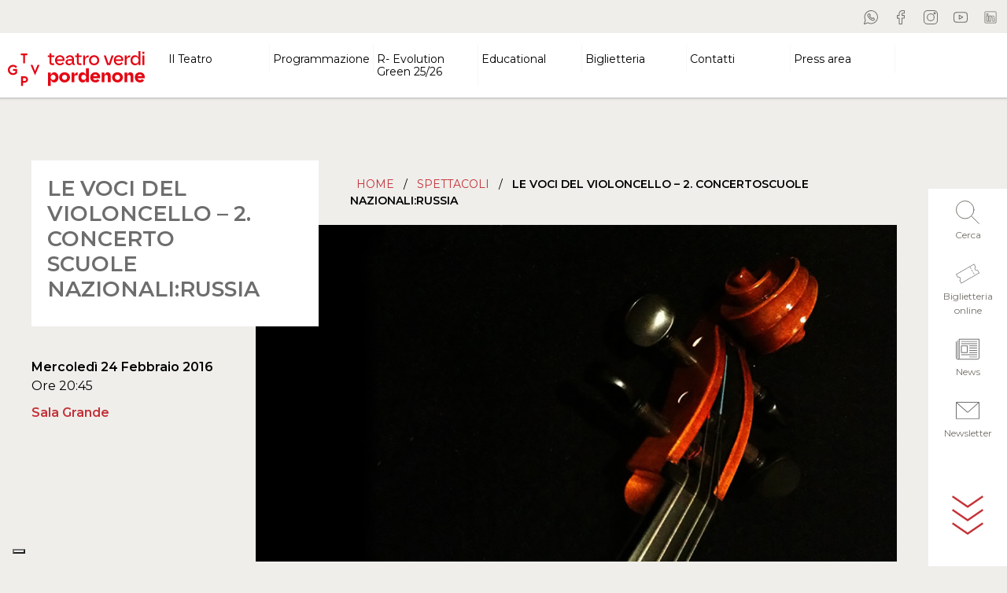

--- FILE ---
content_type: text/html; charset=UTF-8
request_url: https://teatroverdipordenone.it/spettacolo/le-voci-del-violoncello-2-concertoscuole-nazionalirussia/
body_size: 16913
content:
<!doctype html>
<!--[if lt IE 9]><html class="no-js no-svg ie lt-ie9 lt-ie8 lt-ie7" lang="it-IT"> <![endif]-->
<!--[if IE 9]><html class="no-js no-svg ie ie9 lt-ie9 lt-ie8" lang="it-IT"> <![endif]-->
<!--[if gt IE 9]><!--><html class="no-js no-svg" lang="it-IT"> <!--<![endif]-->
<head>
<meta charset="UTF-8" />
<meta http-equiv="Content-Type" content="text/html; charset=UTF-8" />
<meta http-equiv="X-UA-Compatible" content="IE=edge">
<meta name="viewport" content="width=device-width, initial-scale=1">
<link rel="author" href="https://teatroverdipordenone.it/wp-content/themes/wbt-theme-teatroverdi/humans.txt" />
<link rel="pingback" href="https://teatroverdipordenone.it/xmlrpc.php" />
<link rel="profile" href="http://gmpg.org/xfn/11">
<link rel="preconnect" href="https://fonts.gstatic.com">
<meta name='robots' content='index, follow, max-image-preview:large, max-snippet:-1, max-video-preview:-1' />
<style>img:is([sizes="auto" i], [sizes^="auto," i]) { contain-intrinsic-size: 3000px 1500px }</style>
<!-- This site is optimized with the Yoast SEO plugin v21.5 - https://yoast.com/wordpress/plugins/seo/ -->
<title>LE VOCI DEL VIOLONCELLO – 2. CONCERTOSCUOLE NAZIONALI:RUSSIA - TGVP</title>
<meta name="description" content="Dimitri Maslennikov (violoncello)Natacha Kudritskaia (pianoforte) PROGRAMMA VALENTIN SILVESTROV, Nostalghia per piano solo DIMITRI SHOSTAKOVICH, Sonata" />
<link rel="canonical" href="https://teatroverdipordenone.it/spettacolo/le-voci-del-violoncello-2-concertoscuole-nazionalirussia/" />
<meta property="og:locale" content="it_IT" />
<meta property="og:type" content="article" />
<meta property="og:title" content="LE VOCI DEL VIOLONCELLO – 2. CONCERTOSCUOLE NAZIONALI:RUSSIA - TGVP" />
<meta property="og:description" content="Dimitri Maslennikov (violoncello)Natacha Kudritskaia (pianoforte) PROGRAMMA VALENTIN SILVESTROV, Nostalghia per piano solo DIMITRI SHOSTAKOVICH, Sonata" />
<meta property="og:url" content="https://teatroverdipordenone.it/spettacolo/le-voci-del-violoncello-2-concertoscuole-nazionalirussia/" />
<meta property="og:site_name" content="TGVP" />
<meta property="article:publisher" content="https://www.facebook.com/TeatroVerdiPordenone/" />
<meta property="article:modified_time" content="2021-06-14T10:09:37+00:00" />
<meta property="og:image" content="https://teatroverdipordenone.it/wp-content/uploads/2021/03/ante-83.jpg" />
<meta property="og:image:width" content="1220" />
<meta property="og:image:height" content="641" />
<meta property="og:image:type" content="image/jpeg" />
<meta name="twitter:card" content="summary_large_image" />
<script type="application/ld+json" class="yoast-schema-graph">{"@context":"https://schema.org","@graph":[{"@type":"WebPage","@id":"https://teatroverdipordenone.it/spettacolo/le-voci-del-violoncello-2-concertoscuole-nazionalirussia/","url":"https://teatroverdipordenone.it/spettacolo/le-voci-del-violoncello-2-concertoscuole-nazionalirussia/","name":"LE VOCI DEL VIOLONCELLO – 2. CONCERTO SCUOLE NAZIONALI:RUSSIA - TGVP","isPartOf":{"@id":"https://teatroverdipordenone.it/#website"},"primaryImageOfPage":{"@id":"https://teatroverdipordenone.it/spettacolo/le-voci-del-violoncello-2-concertoscuole-nazionalirussia/#primaryimage"},"image":{"@id":"https://teatroverdipordenone.it/spettacolo/le-voci-del-violoncello-2-concertoscuole-nazionalirussia/#primaryimage"},"thumbnailUrl":"https://teatroverdipordenone.it/wp-content/uploads/2021/03/ante-83.jpg","datePublished":"2021-03-15T08:59:43+00:00","dateModified":"2021-06-14T10:09:37+00:00","description":"Dimitri Maslennikov (violoncello)Natacha Kudritskaia (pianoforte) PROGRAMMA VALENTIN SILVESTROV, Nostalghia per piano solo DIMITRI SHOSTAKOVICH, Sonata","breadcrumb":{"@id":"https://teatroverdipordenone.it/spettacolo/le-voci-del-violoncello-2-concertoscuole-nazionalirussia/#breadcrumb"},"inLanguage":"it-IT","potentialAction":[{"@type":"ReadAction","target":["https://teatroverdipordenone.it/spettacolo/le-voci-del-violoncello-2-concertoscuole-nazionalirussia/"]}]},{"@type":"ImageObject","inLanguage":"it-IT","@id":"https://teatroverdipordenone.it/spettacolo/le-voci-del-violoncello-2-concertoscuole-nazionalirussia/#primaryimage","url":"https://teatroverdipordenone.it/wp-content/uploads/2021/03/ante-83.jpg","contentUrl":"https://teatroverdipordenone.it/wp-content/uploads/2021/03/ante-83.jpg","width":1220,"height":641},{"@type":"BreadcrumbList","@id":"https://teatroverdipordenone.it/spettacolo/le-voci-del-violoncello-2-concertoscuole-nazionalirussia/#breadcrumb","itemListElement":[{"@type":"ListItem","position":1,"name":"Home","item":"https://teatroverdipordenone.it/"},{"@type":"ListItem","position":2,"name":"Spettacoli","item":"https://teatroverdipordenone.it/la-stagione/"},{"@type":"ListItem","position":3,"name":"LE VOCI DEL VIOLONCELLO – 2. CONCERTOSCUOLE NAZIONALI:RUSSIA"}]},{"@type":"WebSite","@id":"https://teatroverdipordenone.it/#website","url":"https://teatroverdipordenone.it/","name":"TGVP","description":"Teatro Giuseppe Verdi Pordenone","publisher":{"@id":"https://teatroverdipordenone.it/#organization"},"potentialAction":[{"@type":"SearchAction","target":{"@type":"EntryPoint","urlTemplate":"https://teatroverdipordenone.it/?s={search_term_string}"},"query-input":"required name=search_term_string"}],"inLanguage":"it-IT"},{"@type":"Organization","@id":"https://teatroverdipordenone.it/#organization","name":"TGVP","url":"https://teatroverdipordenone.it/","logo":{"@type":"ImageObject","inLanguage":"it-IT","@id":"https://teatroverdipordenone.it/#/schema/logo/image/","url":"https://teatroverdipordenone.it/wp-content/uploads/2023/09/logo-2023.svg","contentUrl":"https://teatroverdipordenone.it/wp-content/uploads/2023/09/logo-2023.svg","caption":"TGVP"},"image":{"@id":"https://teatroverdipordenone.it/#/schema/logo/image/"},"sameAs":["https://www.facebook.com/TeatroVerdiPordenone/","https://www.instagram.com/teatroverdipordenone/","https://www.youtube.com/user/teatroverdipordenone"]}]}</script>
<!-- / Yoast SEO plugin. -->
<link rel='dns-prefetch' href='//code.jquery.com' />
<link rel='dns-prefetch' href='//cdn.jsdelivr.net' />
<link rel='dns-prefetch' href='//stackpath.bootstrapcdn.com' />
<link rel='dns-prefetch' href='//cdnjs.cloudflare.com' />
<link rel='dns-prefetch' href='//fonts.googleapis.com' />
<link rel="alternate" type="application/rss+xml" title="TGVP &raquo; Feed" href="https://teatroverdipordenone.it/feed/" />
<link rel="alternate" type="application/rss+xml" title="TGVP &raquo; Feed dei commenti" href="https://teatroverdipordenone.it/comments/feed/" />
<link rel='stylesheet' id='wp-block-library-css' href='//teatroverdipordenone.it/wp-content/cache/wpfc-minified/1zv5iau5/fj7j8.css' type='text/css' media='all' />
<style id='classic-theme-styles-inline-css' type='text/css'>
/*! This file is auto-generated */
.wp-block-button__link{color:#fff;background-color:#32373c;border-radius:9999px;box-shadow:none;text-decoration:none;padding:calc(.667em + 2px) calc(1.333em + 2px);font-size:1.125em}.wp-block-file__button{background:#32373c;color:#fff;text-decoration:none}
</style>
<link rel='stylesheet' id='activecampaign-form-block-css' href='//teatroverdipordenone.it/wp-content/cache/wpfc-minified/f42m88ed/6kywg.css' type='text/css' media='all' />
<style id='global-styles-inline-css' type='text/css'>
:root{--wp--preset--aspect-ratio--square: 1;--wp--preset--aspect-ratio--4-3: 4/3;--wp--preset--aspect-ratio--3-4: 3/4;--wp--preset--aspect-ratio--3-2: 3/2;--wp--preset--aspect-ratio--2-3: 2/3;--wp--preset--aspect-ratio--16-9: 16/9;--wp--preset--aspect-ratio--9-16: 9/16;--wp--preset--color--black: #000000;--wp--preset--color--cyan-bluish-gray: #abb8c3;--wp--preset--color--white: #ffffff;--wp--preset--color--pale-pink: #f78da7;--wp--preset--color--vivid-red: #cf2e2e;--wp--preset--color--luminous-vivid-orange: #ff6900;--wp--preset--color--luminous-vivid-amber: #fcb900;--wp--preset--color--light-green-cyan: #7bdcb5;--wp--preset--color--vivid-green-cyan: #00d084;--wp--preset--color--pale-cyan-blue: #8ed1fc;--wp--preset--color--vivid-cyan-blue: #0693e3;--wp--preset--color--vivid-purple: #9b51e0;--wp--preset--gradient--vivid-cyan-blue-to-vivid-purple: linear-gradient(135deg,rgba(6,147,227,1) 0%,rgb(155,81,224) 100%);--wp--preset--gradient--light-green-cyan-to-vivid-green-cyan: linear-gradient(135deg,rgb(122,220,180) 0%,rgb(0,208,130) 100%);--wp--preset--gradient--luminous-vivid-amber-to-luminous-vivid-orange: linear-gradient(135deg,rgba(252,185,0,1) 0%,rgba(255,105,0,1) 100%);--wp--preset--gradient--luminous-vivid-orange-to-vivid-red: linear-gradient(135deg,rgba(255,105,0,1) 0%,rgb(207,46,46) 100%);--wp--preset--gradient--very-light-gray-to-cyan-bluish-gray: linear-gradient(135deg,rgb(238,238,238) 0%,rgb(169,184,195) 100%);--wp--preset--gradient--cool-to-warm-spectrum: linear-gradient(135deg,rgb(74,234,220) 0%,rgb(151,120,209) 20%,rgb(207,42,186) 40%,rgb(238,44,130) 60%,rgb(251,105,98) 80%,rgb(254,248,76) 100%);--wp--preset--gradient--blush-light-purple: linear-gradient(135deg,rgb(255,206,236) 0%,rgb(152,150,240) 100%);--wp--preset--gradient--blush-bordeaux: linear-gradient(135deg,rgb(254,205,165) 0%,rgb(254,45,45) 50%,rgb(107,0,62) 100%);--wp--preset--gradient--luminous-dusk: linear-gradient(135deg,rgb(255,203,112) 0%,rgb(199,81,192) 50%,rgb(65,88,208) 100%);--wp--preset--gradient--pale-ocean: linear-gradient(135deg,rgb(255,245,203) 0%,rgb(182,227,212) 50%,rgb(51,167,181) 100%);--wp--preset--gradient--electric-grass: linear-gradient(135deg,rgb(202,248,128) 0%,rgb(113,206,126) 100%);--wp--preset--gradient--midnight: linear-gradient(135deg,rgb(2,3,129) 0%,rgb(40,116,252) 100%);--wp--preset--font-size--small: 13px;--wp--preset--font-size--medium: 20px;--wp--preset--font-size--large: 36px;--wp--preset--font-size--x-large: 42px;--wp--preset--spacing--20: 0.44rem;--wp--preset--spacing--30: 0.67rem;--wp--preset--spacing--40: 1rem;--wp--preset--spacing--50: 1.5rem;--wp--preset--spacing--60: 2.25rem;--wp--preset--spacing--70: 3.38rem;--wp--preset--spacing--80: 5.06rem;--wp--preset--shadow--natural: 6px 6px 9px rgba(0, 0, 0, 0.2);--wp--preset--shadow--deep: 12px 12px 50px rgba(0, 0, 0, 0.4);--wp--preset--shadow--sharp: 6px 6px 0px rgba(0, 0, 0, 0.2);--wp--preset--shadow--outlined: 6px 6px 0px -3px rgba(255, 255, 255, 1), 6px 6px rgba(0, 0, 0, 1);--wp--preset--shadow--crisp: 6px 6px 0px rgba(0, 0, 0, 1);}:where(.is-layout-flex){gap: 0.5em;}:where(.is-layout-grid){gap: 0.5em;}body .is-layout-flex{display: flex;}.is-layout-flex{flex-wrap: wrap;align-items: center;}.is-layout-flex > :is(*, div){margin: 0;}body .is-layout-grid{display: grid;}.is-layout-grid > :is(*, div){margin: 0;}:where(.wp-block-columns.is-layout-flex){gap: 2em;}:where(.wp-block-columns.is-layout-grid){gap: 2em;}:where(.wp-block-post-template.is-layout-flex){gap: 1.25em;}:where(.wp-block-post-template.is-layout-grid){gap: 1.25em;}.has-black-color{color: var(--wp--preset--color--black) !important;}.has-cyan-bluish-gray-color{color: var(--wp--preset--color--cyan-bluish-gray) !important;}.has-white-color{color: var(--wp--preset--color--white) !important;}.has-pale-pink-color{color: var(--wp--preset--color--pale-pink) !important;}.has-vivid-red-color{color: var(--wp--preset--color--vivid-red) !important;}.has-luminous-vivid-orange-color{color: var(--wp--preset--color--luminous-vivid-orange) !important;}.has-luminous-vivid-amber-color{color: var(--wp--preset--color--luminous-vivid-amber) !important;}.has-light-green-cyan-color{color: var(--wp--preset--color--light-green-cyan) !important;}.has-vivid-green-cyan-color{color: var(--wp--preset--color--vivid-green-cyan) !important;}.has-pale-cyan-blue-color{color: var(--wp--preset--color--pale-cyan-blue) !important;}.has-vivid-cyan-blue-color{color: var(--wp--preset--color--vivid-cyan-blue) !important;}.has-vivid-purple-color{color: var(--wp--preset--color--vivid-purple) !important;}.has-black-background-color{background-color: var(--wp--preset--color--black) !important;}.has-cyan-bluish-gray-background-color{background-color: var(--wp--preset--color--cyan-bluish-gray) !important;}.has-white-background-color{background-color: var(--wp--preset--color--white) !important;}.has-pale-pink-background-color{background-color: var(--wp--preset--color--pale-pink) !important;}.has-vivid-red-background-color{background-color: var(--wp--preset--color--vivid-red) !important;}.has-luminous-vivid-orange-background-color{background-color: var(--wp--preset--color--luminous-vivid-orange) !important;}.has-luminous-vivid-amber-background-color{background-color: var(--wp--preset--color--luminous-vivid-amber) !important;}.has-light-green-cyan-background-color{background-color: var(--wp--preset--color--light-green-cyan) !important;}.has-vivid-green-cyan-background-color{background-color: var(--wp--preset--color--vivid-green-cyan) !important;}.has-pale-cyan-blue-background-color{background-color: var(--wp--preset--color--pale-cyan-blue) !important;}.has-vivid-cyan-blue-background-color{background-color: var(--wp--preset--color--vivid-cyan-blue) !important;}.has-vivid-purple-background-color{background-color: var(--wp--preset--color--vivid-purple) !important;}.has-black-border-color{border-color: var(--wp--preset--color--black) !important;}.has-cyan-bluish-gray-border-color{border-color: var(--wp--preset--color--cyan-bluish-gray) !important;}.has-white-border-color{border-color: var(--wp--preset--color--white) !important;}.has-pale-pink-border-color{border-color: var(--wp--preset--color--pale-pink) !important;}.has-vivid-red-border-color{border-color: var(--wp--preset--color--vivid-red) !important;}.has-luminous-vivid-orange-border-color{border-color: var(--wp--preset--color--luminous-vivid-orange) !important;}.has-luminous-vivid-amber-border-color{border-color: var(--wp--preset--color--luminous-vivid-amber) !important;}.has-light-green-cyan-border-color{border-color: var(--wp--preset--color--light-green-cyan) !important;}.has-vivid-green-cyan-border-color{border-color: var(--wp--preset--color--vivid-green-cyan) !important;}.has-pale-cyan-blue-border-color{border-color: var(--wp--preset--color--pale-cyan-blue) !important;}.has-vivid-cyan-blue-border-color{border-color: var(--wp--preset--color--vivid-cyan-blue) !important;}.has-vivid-purple-border-color{border-color: var(--wp--preset--color--vivid-purple) !important;}.has-vivid-cyan-blue-to-vivid-purple-gradient-background{background: var(--wp--preset--gradient--vivid-cyan-blue-to-vivid-purple) !important;}.has-light-green-cyan-to-vivid-green-cyan-gradient-background{background: var(--wp--preset--gradient--light-green-cyan-to-vivid-green-cyan) !important;}.has-luminous-vivid-amber-to-luminous-vivid-orange-gradient-background{background: var(--wp--preset--gradient--luminous-vivid-amber-to-luminous-vivid-orange) !important;}.has-luminous-vivid-orange-to-vivid-red-gradient-background{background: var(--wp--preset--gradient--luminous-vivid-orange-to-vivid-red) !important;}.has-very-light-gray-to-cyan-bluish-gray-gradient-background{background: var(--wp--preset--gradient--very-light-gray-to-cyan-bluish-gray) !important;}.has-cool-to-warm-spectrum-gradient-background{background: var(--wp--preset--gradient--cool-to-warm-spectrum) !important;}.has-blush-light-purple-gradient-background{background: var(--wp--preset--gradient--blush-light-purple) !important;}.has-blush-bordeaux-gradient-background{background: var(--wp--preset--gradient--blush-bordeaux) !important;}.has-luminous-dusk-gradient-background{background: var(--wp--preset--gradient--luminous-dusk) !important;}.has-pale-ocean-gradient-background{background: var(--wp--preset--gradient--pale-ocean) !important;}.has-electric-grass-gradient-background{background: var(--wp--preset--gradient--electric-grass) !important;}.has-midnight-gradient-background{background: var(--wp--preset--gradient--midnight) !important;}.has-small-font-size{font-size: var(--wp--preset--font-size--small) !important;}.has-medium-font-size{font-size: var(--wp--preset--font-size--medium) !important;}.has-large-font-size{font-size: var(--wp--preset--font-size--large) !important;}.has-x-large-font-size{font-size: var(--wp--preset--font-size--x-large) !important;}
:where(.wp-block-post-template.is-layout-flex){gap: 1.25em;}:where(.wp-block-post-template.is-layout-grid){gap: 1.25em;}
:where(.wp-block-columns.is-layout-flex){gap: 2em;}:where(.wp-block-columns.is-layout-grid){gap: 2em;}
:root :where(.wp-block-pullquote){font-size: 1.5em;line-height: 1.6;}
</style>
<link rel='stylesheet' id='contact-form-7-css' href='//teatroverdipordenone.it/wp-content/cache/wpfc-minified/m8hftx5m/fj7j8.css' type='text/css' media='all' />
<link rel='stylesheet' id='mailup-css' href='//teatroverdipordenone.it/wp-content/cache/wpfc-minified/l0to0hza/fj7j8.css' type='text/css' media='all' />
<link rel='stylesheet' id='elementor-frontend-css' href='//teatroverdipordenone.it/wp-content/cache/wpfc-minified/felmvvif/fje9s.css' type='text/css' media='all' />
<link rel='stylesheet' id='swiper-css' href='//teatroverdipordenone.it/wp-content/cache/wpfc-minified/4z5imh5/fje9s.css' type='text/css' media='all' />
<link rel='stylesheet' id='elementor-post-12032-css' href='https://teatroverdipordenone.it/wp-content/uploads/elementor/css/post-12032.css?ver=1731938525' type='text/css' media='all' />
<link rel='stylesheet' id='elementor-global-css' href='//teatroverdipordenone.it/wp-content/cache/wpfc-minified/9m08posu/fje9s.css' type='text/css' media='all' />
<link rel='stylesheet' id='heateor_sss_frontend_css-css' href='//teatroverdipordenone.it/wp-content/cache/wpfc-minified/8tpjg5sk/fj7j8.css' type='text/css' media='all' />
<style id='heateor_sss_frontend_css-inline-css' type='text/css'>
.heateor_sss_button_instagram span.heateor_sss_svg,a.heateor_sss_instagram span.heateor_sss_svg{background:radial-gradient(circle at 30% 107%,#fdf497 0,#fdf497 5%,#fd5949 45%,#d6249f 60%,#285aeb 90%)}.heateor_sss_horizontal_sharing .heateor_sss_svg,.heateor_sss_standard_follow_icons_container .heateor_sss_svg{color:#fff;border-width:0px;border-style:solid;border-color:transparent}.heateor_sss_horizontal_sharing .heateorSssTCBackground{color:#666}.heateor_sss_horizontal_sharing span.heateor_sss_svg:hover,.heateor_sss_standard_follow_icons_container span.heateor_sss_svg:hover{border-color:transparent;}.heateor_sss_vertical_sharing span.heateor_sss_svg,.heateor_sss_floating_follow_icons_container span.heateor_sss_svg{color:#fff;border-width:0px;border-style:solid;border-color:transparent;}.heateor_sss_vertical_sharing .heateorSssTCBackground{color:#666;}.heateor_sss_vertical_sharing span.heateor_sss_svg:hover,.heateor_sss_floating_follow_icons_container span.heateor_sss_svg:hover{border-color:transparent;}@media screen and (max-width:783px) {.heateor_sss_vertical_sharing{display:none!important}}
</style>
<link rel='stylesheet' id='google-font-css' href='https://fonts.googleapis.com/css2?family=Montserrat%3Awght%40200%3B300%3B400%3B500%3B600&#038;display=swap&#038;ver=6.8.3' type='text/css' media='all' />
<link rel='stylesheet' id='theme-boostrap-css' href='//teatroverdipordenone.it/wp-content/cache/wpfc-minified/8if92xyp/fj7j8.css' type='text/css' media='all' />
<link rel='stylesheet' id='slick-slider-css' href='https://cdnjs.cloudflare.com/ajax/libs/slick-carousel/1.9.0/slick.min.css?ver=6.8.3' type='text/css' media='all' />
<link rel='stylesheet' id='slick-slider-theme-css' href='https://cdnjs.cloudflare.com/ajax/libs/slick-carousel/1.9.0/slick-theme.min.css?ver=6.8.3' type='text/css' media='all' />
<link rel='stylesheet' id='lightgallery-css' href='https://cdnjs.cloudflare.com/ajax/libs/lightgallery-js/1.4.0/css/lightgallery.min.css?ver=6.8.3' type='text/css' media='all' />
<link rel='stylesheet' id='teatroverdi-css' href='//teatroverdipordenone.it/wp-content/cache/wpfc-minified/2mog9frn/fj7j8.css' type='text/css' media='all' />
<link rel='stylesheet' id='google-fonts-1-css' href='https://fonts.googleapis.com/css?family=Roboto%3A100%2C100italic%2C200%2C200italic%2C300%2C300italic%2C400%2C400italic%2C500%2C500italic%2C600%2C600italic%2C700%2C700italic%2C800%2C800italic%2C900%2C900italic%7CRoboto+Slab%3A100%2C100italic%2C200%2C200italic%2C300%2C300italic%2C400%2C400italic%2C500%2C500italic%2C600%2C600italic%2C700%2C700italic%2C800%2C800italic%2C900%2C900italic&#038;display=swap&#038;ver=6.8.3' type='text/css' media='all' />
<link rel="preconnect" href="https://fonts.gstatic.com/" crossorigin><script type="text/javascript" src="https://teatroverdipordenone.it/wp-includes/js/jquery/jquery.min.js?ver=3.7.1" id="jquery-core-js"></script>
<script type="text/javascript" src="https://teatroverdipordenone.it/wp-includes/js/jquery/jquery-migrate.min.js?ver=3.4.1" id="jquery-migrate-js"></script>
<script type="text/javascript" src="https://teatroverdipordenone.it/wp-content/plugins/mailup-email-and-newsletter-subscription-form/admin/js/jquery.validate.min.js?ver=1.19.5" id="mailup_validate-js"></script>
<script type="text/javascript" src="https://teatroverdipordenone.it/wp-content/plugins/mailup-email-and-newsletter-subscription-form/admin/js/localization/messages_it.js?ver=1.19.5" id="mailup_validate_loc_it-js"></script>
<script type="text/javascript" id="mailup-js-extra">
/* <![CDATA[ */
var mailup_params = {"ajax_url":"https:\/\/teatroverdipordenone.it\/wp-admin\/admin-ajax.php","ajaxNonce":"aa5f510ee4"};
/* ]]> */
</script>
<script type="text/javascript" src="https://teatroverdipordenone.it/wp-content/plugins/mailup-email-and-newsletter-subscription-form/public/js/mailup-public.js?ver=1.2.7" id="mailup-js"></script>
<link rel="https://api.w.org/" href="https://teatroverdipordenone.it/wp-json/" /><link rel="alternate" title="JSON" type="application/json" href="https://teatroverdipordenone.it/wp-json/wp/v2/spettacolo/2946" /><link rel="EditURI" type="application/rsd+xml" title="RSD" href="https://teatroverdipordenone.it/xmlrpc.php?rsd" />
<meta name="generator" content="WordPress 6.8.3" />
<link rel='shortlink' href='https://teatroverdipordenone.it/?p=2946' />
<link rel="alternate" title="oEmbed (JSON)" type="application/json+oembed" href="https://teatroverdipordenone.it/wp-json/oembed/1.0/embed?url=https%3A%2F%2Fteatroverdipordenone.it%2Fspettacolo%2Fle-voci-del-violoncello-2-concertoscuole-nazionalirussia%2F" />
<link rel="alternate" title="oEmbed (XML)" type="text/xml+oembed" href="https://teatroverdipordenone.it/wp-json/oembed/1.0/embed?url=https%3A%2F%2Fteatroverdipordenone.it%2Fspettacolo%2Fle-voci-del-violoncello-2-concertoscuole-nazionalirussia%2F&#038;format=xml" />
<!-- Meta Pixel Code -->
<script>
!function(f,b,e,v,n,t,s)
{if(f.fbq)return;n=f.fbq=function(){n.callMethod?
n.callMethod.apply(n,arguments):n.queue.push(arguments)};
if(!f._fbq)f._fbq=n;n.push=n;n.loaded=!0;n.version='2.0';
n.queue=[];t=b.createElement(e);t.async=!0;
t.src=v;s=b.getElementsByTagName(e)[0];
s.parentNode.insertBefore(t,s)}(window, document,'script',
'https://connect.facebook.net/en_US/fbevents.js';);
fbq('init', '1325712371469705');
fbq('track', 'PageView');
</script>
<noscript><img height="1" width="1" style="display:none"
src="https://www.facebook.com/tr?id=1325712371469705&ev=PageView&noscript=1";
/></noscript>
<!-- End Meta Pixel Code --><meta name="generator" content="Elementor 3.18.3; features: e_dom_optimization, e_optimized_assets_loading, e_optimized_css_loading, e_font_icon_svg, additional_custom_breakpoints, block_editor_assets_optimize, e_image_loading_optimization; settings: css_print_method-external, google_font-enabled, font_display-swap">
<!-- Google Tag Manager -->
<script>(function(w,d,s,l,i){w[l]=w[l]||[];w[l].push({'gtm.start':
new Date().getTime(),event:'gtm.js'});var f=d.getElementsByTagName(s)[0],
j=d.createElement(s),dl=l!='dataLayer'?'&l='+l:'';j.async=true;j.src=
'https://www.googletagmanager.com/gtm.js?id='+i+dl;f.parentNode.insertBefore(j,f);
})(window,document,'script','dataLayer','GTM-PFCGX39S');</script>
<!-- End Google Tag Manager --><link rel="icon" href="https://teatroverdipordenone.it/wp-content/uploads/2020/11/cropped-logo-32x32.png" sizes="32x32" />
<link rel="icon" href="https://teatroverdipordenone.it/wp-content/uploads/2020/11/cropped-logo-192x192.png" sizes="192x192" />
<link rel="apple-touch-icon" href="https://teatroverdipordenone.it/wp-content/uploads/2020/11/cropped-logo-180x180.png" />
<meta name="msapplication-TileImage" content="https://teatroverdipordenone.it/wp-content/uploads/2020/11/cropped-logo-270x270.png" />
<style type="text/css" id="wp-custom-css">
summary {display:none;}
.wp-block-heading {
color: #6d6d6d !important;
}
.pulsante_newsletter button {
width: auto !important;
transform: none !important;
}
@media (max-width: 479px) {
form #number,
form #email {
width: 100% !important;
}
}
.partner_montagna .elementor-tab-content p {
text-align:center;
}
.partner_montagna img {
max-width: 96%;
padding: 0 2%;
}
#_form_6949017C81CAE_ {
margin: 0px !important;
}
body #_form_6964B1787A464_ {
margin: 0 !important;
padding: 0 !important;
}
html body #_form_6964B1787A464_ {
margin: 0 !important;
padding: 0 !important;
}
#_form_6964B1787A464_ {
margin: 0px !important;
padding: 0px !important;
}		</style>
<style id="yellow-pencil">
/*
The following CSS codes are created by the YellowPencil plugin.
https://yellowpencil.waspthemes.com/
*/
.navbar-nav .nav-item .nav-link{color:#000000;border-right-style:solid;border-right-color:#f7f7f7;border-right-width:1px;}#shows-grid .col-lg-7 a{color:#000000;line-height:1em;font-size:20px;}#content .wrapper #home-calendar div #shows-grid .container .row .col-md-6 .show .row .col-lg-7 h3{line-height:1em !important;}.next-events .col-lg-7 a{font-size:21px;color:#6d6d6d;}#content .wrapper .next-events .container .row .col-md-6 .show .row .col-lg-7 .show-title a{line-height:1em !important;}#content .wrapper .next-events .container .row .col-md-6 .show .row .col-lg-7 .show-title{line-height:1.1em !important;}.partners h2{text-align:center;}.navbar-nav .nav-item .nav-link:hover{color:#c10000;}.navbar-nav .nav-item .nav-link:active{color:#c10000;font-weight:600;}.navbar-nav .sub-nav .nav-link:hover{color:#c10000;}.wrapper h1{color:#6d6d6d;font-size:30px;}.header .navbar .navbar-nav .nav-item .nav-link{line-height:1.2em !important;}footer{background-color:#c33137;}#gform_submit_button_1{background-color:#c33137;color:#ffffff;padding-left:30px;padding-right:30px;padding-top:10px;padding-bottom:10px;border-style:none;}@media (max-width:767px){#days-grid div .number{font-size:25px;}#content .wrapper #home-calendar .container-fluid #days-grid div div .day .number{line-height:1em !important;}#shows-grid h2{font-size:23px !important;}.next-events h2{font-size:23px !important;}.next-events .show{padding-top:20px;padding-bottom:20px;}.next-events .col-md-6{margin-bottom:17px;}.events .event-title a{font-size:21px !important;color:#191919 !important;font-weight:600;}}@media (max-width:600px){.wrapper .mb-5 h1{margin-bottom:32px !important;}.wrapper .mb-5 h2{font-size:23px;text-align:center;}#content .wrapper .container .justify-content-between .col-md-8 .mb-5 h2{line-height:2.7em !important;}}@media (max-width:475px){#menu-footer-menu{display:none;}}.wrapper .article-heading{padding-top:20px;padding-bottom:20px;padding-left:20px;padding-right:20px;}.wrapper .article-navigation .btn-link{background-color:#dbdbdb;}#content .wrapper .post-type-spettacolo .container .row .col-lg-9 .article-navigation{border-bottom-width:1px !important;}.gallery-extra .gallery-pagination div{font-size:18px;}.gallery-extra .gallery-pagination .btn-link{font-size:15px;}.table-prices tr td{font-weight:300 !important;border-style:solid !important;border-width:1px !important;border-color:#161616 !important;line-height:1.3em;}.wrapper aside .d-block{line-height:1.1em;}.article-heading .article-abstract p{margin-bottom:0px;}.gallery-wrapper .gallery-extra .gallery-caption{display:none;}.table-prices tr th{border-color:#000000;border-style:solid !important;border-width:1px !important;background-color:#d8d8d8;}.wrapper .article-navigation{border-style:none;border-bottom-style:solid;}@media (max-width:1365px){.wrapper .article-heading h1{margin-bottom:0px !important;font-size:31px !important;}}@media (max-width:1199px){.wrapper .article-heading h1{font-size:28px !important;}.wrapper .d-lg-block img{position:relative;top:25px;}.wrapper .article-heading{top:-41px;}}@media (max-width:1139px){.table-prices tr td{font-size:14px !important;font-weight:400 !important;}.d-lg-block .text-sm-left div{font-size:14px;}.d-lg-block .text-sm-right strong{font-size:14px;}.wrapper .article-navigation{text-align:center;}}@media (max-width:991px){.gallery-wrapper .gallery-extra .gallery-pagination{padding-left:20px;padding-right:20px;max-width:269px;}#content .wrapper .post-type-spettacolo .container #gallery .gallery-wrapper .row .col-md-2 .gallery-extra .gallery-pagination{width:190px !important;}.wrapper .d-xs-block .text-sm-right strong{color:#000000;}.wrapper .d-xs-block .text-sm-left strong{color:#000000;}}@media (max-width:767px){#content .wrapper .post-type-spettacolo .container .row .col-lg-9 #prezzi .table-prices tbody tr td{width:20% !important;line-height:1em !important;}.gallery-extra .gallery-pagination .btn-link{height:17px;}#content .wrapper .post-type-spettacolo .container .row .col-lg-3 .article-heading h1{line-height:1.1em !important;}.wrapper .article-heading h1{margin-bottom:33px !important;}#prezzi .prices-notes{margin-bottom:0px;}.wrapper .container .row .col-lg-9 #prezzi .table-prices tbody tr td{padding-left:10px !important;padding-right:10px !important;}.table-prices tr td{font-size:13px !important;}}@media (max-width:600px){#content .wrapper .post-type-spettacolo .container .row .col-lg-9 #prezzi .table-prices thead tr th{line-height:1.2em !important;}.wrapper .article-navigation .btn-link{font-size:14px;}}@media (max-width:575px){.wrapper .article-navigation .btn-link{font-size:12px;}}@media (max-width:439px){.table-prices tr td{padding-left:10px !important;padding-right:0px !important;font-size:13px !important;}.wrapper .article-navigation .btn-link{font-size:13px;}.wrapper .article-navigation{text-align:center;}}@media (min-width:768px){.gallery-extra .gallery-pagination .btn-link{height:20px;}.wrapper .article-heading h1{margin-bottom:11px !important;font-size:27px !important;}.wrapper .container .row .col-lg-9 #prezzi .table-prices tbody tr td{padding-left:10px !important;padding-right:10px !important;}}
</style>
<script>(function(w,d,s,l,i){w[l]=w[l]||[];w[l].push({'gtm.start':
new Date().getTime(),event:'gtm.js'});var f=d.getElementsByTagName(s)[0],
j=d.createElement(s),dl=l!='dataLayer'?'&l='+l:'';j.async=true;j.src=
'https://www.googletagmanager.com/gtm.js?id='+i+dl;f.parentNode.insertBefore(j,f);
})(window,document,'script','dataLayer','GTM-WDQ5LTJ');</script>
</head>
<body class="wp-singular spettacolo-template-default single single-spettacolo postid-2946 single-format-standard wp-custom-logo wp-theme-wbt-theme-teatroverdi non-logged-in elementor-default " data-template="base.twig">
<noscript><iframe src="https://www.googletagmanager.com/ns.html?id=GTM-WDQ5LTJ" height="0" width="0" style="display:none;visibility:hidden"></iframe></noscript>
<a class="skip-link screen-reader-text" href="#content">Vai al contenuto</a>
<header class="header">
<div class="header-top row g-0">
<div class="col-12"><ul class="list-unstyled social-list">
<li>
<a title="whatsapp" href="https://teatroverdipordenone.it/whatsapp/" target="_blank">
<img alt="Seguici su whatsapp" src="https://teatroverdipordenone.it/wp-content/themes/wbt-theme-teatroverdi/build/svg/icon-whatsapp-dark.svg">
</a>
</li>
<li>
<a title="facebook" href="https://www.facebook.com/TeatroVerdiPordenone/" target="_blank">
<img alt="Seguici su facebook" src="https://teatroverdipordenone.it/wp-content/themes/wbt-theme-teatroverdi/build/svg/icon-facebook-dark.svg">
</a>
</li>
<li>
<a title="instagram" href="https://www.instagram.com/teatroverdipordenone/" target="_blank">
<img alt="Seguici su instagram" src="https://teatroverdipordenone.it/wp-content/themes/wbt-theme-teatroverdi/build/svg/icon-instagram-dark.svg">
</a>
</li>
<li>
<a title="youtube" href="https://www.youtube.com/user/teatroverdipordenone" target="_blank">
<img alt="Seguici su youtube" src="https://teatroverdipordenone.it/wp-content/themes/wbt-theme-teatroverdi/build/svg/icon-youtube-dark.svg">
</a>
</li>
<li>
<a title="linkedin" href="https://www.linkedin.com/company/teatro-verdi-pordenone" target="_blank">
<img alt="Seguici su linkedin" src="https://teatroverdipordenone.it/wp-content/themes/wbt-theme-teatroverdi/build/svg/icon-linkedin-dark.svg">
</a>
</li>
</ul>
</div>
</div>
<nav class="navbar">
<a class="navbar-brand" tabindex="0" title="Homepage" href="https://teatroverdipordenone.it"><img alt="TGVP" class="" src="https://teatroverdipordenone.it/wp-content/uploads/2023/09/logo-2023.svg"></a>
<ul class="navbar-nav">
<li class="nav-item  menu-item menu-item-type-custom menu-item-object-custom menu-item-23 menu-item-has-children">
<a aria-expanded="false" role="button" class="nav-link" target="" href="#"  aria-haspopup="true" >Il Teatro</a>
<a class="nav-menu-toggler">
<svg role="none" width="1em" height="1em" viewBox="0 0 16 16" class="bi bi-caret-right-fill" fill="currentColor" xmlns="http://www.w3.org/2000/svg">
<path d="M12.14 8.753l-5.482 4.796c-.646.566-1.658.106-1.658-.753V3.204a1 1 0 0 1 1.659-.753l5.48 4.796a1 1 0 0 1 0 1.506z"/>
</svg>
</a>
<ul class="sub-nav list-unstyled">
<li class="menu-back">Indietro</li>
<li class=" menu-item menu-item-type-post_type menu-item-object-page menu-item-184"><a role="button" class="nav-link" href="https://teatroverdipordenone.it/chi-siamo/" target="" >Chi siamo</a></li>
<li class=" menu-item menu-item-type-post_type menu-item-object-page menu-item-186"><a role="button" class="nav-link" href="https://teatroverdipordenone.it/la-storia/" target="" >La storia</a></li>
<li class=" menu-item menu-item-type-post_type menu-item-object-page menu-item-187"><a role="button" class="nav-link" href="https://teatroverdipordenone.it/le-sale/" target="" >Le sale</a></li>
<li class=" menu-item menu-item-type-post_type menu-item-object-page menu-item-16505"><a role="button" class="nav-link" href="https://teatroverdipordenone.it/accessibilita1/" target="" >Accessibilità</a></li>
<li class=" menu-item menu-item-type-post_type menu-item-object-page menu-item-15392"><a role="button" class="nav-link" href="https://teatroverdipordenone.it/caffe-licinio/" target="" >Caffè Licinio</a></li>
<li class=" menu-item menu-item-type-post_type menu-item-object-page menu-item-185"><a role="button" class="nav-link" href="https://teatroverdipordenone.it/la-tua-azienda-a-teatro/" target="" >La tua azienda a teatro</a></li>
<li class=" menu-item menu-item-type-post_type menu-item-object-page menu-item-198"><a role="button" class="nav-link" href="https://teatroverdipordenone.it/sostieni-il-teatro/" target="" >Sostieni il Teatro</a></li>
<li class=" menu-item menu-item-type-post_type menu-item-object-page menu-item-328"><a role="button" class="nav-link" href="https://teatroverdipordenone.it/partner-e-sostenitori/" target="" >Partner</a></li>
<li class=" menu-item menu-item-type-post_type menu-item-object-page menu-item-17384"><a role="button" class="nav-link" href="https://teatroverdipordenone.it/visite-guidate-del-teatro-2026/" target="" >Visite guidate del Teatro 2026</a></li>
<li class=" menu-item menu-item-type-post_type menu-item-object-page menu-item-8650"><a role="button" class="nav-link" href="https://teatroverdipordenone.it/tea-turist-a-pordenone/" target="" >Tea-Turist a Pordenone</a></li>
</ul>
</li>
<li class="nav-item  menu-item menu-item-type-post_type_archive menu-item-object-spettacolo menu-item-241 menu-item-has-children">
<a aria-expanded="false" role="button" class="nav-link" target="" href="https://teatroverdipordenone.it/la-stagione/"  aria-haspopup="true" >Programmazione</a>
<a class="nav-menu-toggler">
<svg role="none" width="1em" height="1em" viewBox="0 0 16 16" class="bi bi-caret-right-fill" fill="currentColor" xmlns="http://www.w3.org/2000/svg">
<path d="M12.14 8.753l-5.482 4.796c-.646.566-1.658.106-1.658-.753V3.204a1 1 0 0 1 1.659-.753l5.48 4.796a1 1 0 0 1 0 1.506z"/>
</svg>
</a>
<ul class="sub-nav list-unstyled">
<li class="menu-back">Indietro</li>
<li class=" menu-item menu-item-type-taxonomy menu-item-object-spettacolo_categoria menu-item-193"><a role="button" class="nav-link" href="https://teatroverdipordenone.it/la-stagione/prosa/" target="" >Prosa</a></li>
<li class=" menu-item menu-item-type-taxonomy menu-item-object-spettacolo_categoria current-spettacolo-ancestor current-menu-parent current-spettacolo-parent menu-item-191"><a role="button" class="nav-link" href="https://teatroverdipordenone.it/la-stagione/musica/" target="" >Musica</a></li>
<li class=" menu-item menu-item-type-taxonomy menu-item-object-spettacolo_categoria menu-item-4966"><a role="button" class="nav-link" href="https://teatroverdipordenone.it/la-stagione/danza/" target="" >Danza</a></li>
<li class=" menu-item menu-item-type-taxonomy menu-item-object-spettacolo_categoria menu-item-16539"><a role="button" class="nav-link" href="https://teatroverdipordenone.it/la-stagione/nuove-scritture/" target="" >Nuove Scritture</a></li>
<li class=" menu-item menu-item-type-taxonomy menu-item-object-spettacolo_categoria menu-item-13780"><a role="button" class="nav-link" href="https://teatroverdipordenone.it/la-stagione/lirica/" target="" >Lirica</a></li>
<li class=" menu-item menu-item-type-taxonomy menu-item-object-spettacolo_categoria menu-item-4967"><a role="button" class="nav-link" href="https://teatroverdipordenone.it/la-stagione/anni-verdi/" target="" >Anni Verdi</a></li>
<li class=" menu-item menu-item-type-taxonomy menu-item-object-spettacolo_categoria menu-item-17022"><a role="button" class="nav-link" href="https://teatroverdipordenone.it/la-stagione/happy-kids/" target="" >Happy Kids</a></li>
<li class=" menu-item menu-item-type-taxonomy menu-item-object-spettacolo_categoria menu-item-17650"><a role="button" class="nav-link" href="https://teatroverdipordenone.it/la-stagione/contrappunti/" target="" >Contrappunti</a></li>
<li class=" menu-item menu-item-type-taxonomy menu-item-object-spettacolo_categoria menu-item-16538"><a role="button" class="nav-link" href="https://teatroverdipordenone.it/la-stagione/no-limits/" target="" >Teatro No Limits</a></li>
<li class=" menu-item menu-item-type-taxonomy menu-item-object-spettacolo_categoria menu-item-17212"><a role="button" class="nav-link" href="https://teatroverdipordenone.it/la-stagione/r-evolution_green/" target="" >R-evolution Green</a></li>
<li class=" menu-item menu-item-type-taxonomy menu-item-object-spettacolo_categoria menu-item-16809"><a role="button" class="nav-link" href="https://teatroverdipordenone.it/la-stagione/educational/" target="" >Educational</a></li>
<li class=" menu-item menu-item-type-taxonomy menu-item-object-spettacolo_categoria menu-item-17388"><a role="button" class="nav-link" href="https://teatroverdipordenone.it/la-stagione/visite-teatro/" target="" >Visite a Teatro</a></li>
</ul>
</li>
<li class="nav-item  menu-item menu-item-type-post_type menu-item-object-page menu-item-17570">
<a aria-expanded="false" role="button" class="nav-link" target="" href="https://teatroverdipordenone.it/r-evolution/r-evolution-green-25-26/" >R- Evolution Green 25/26</a>
</li>
<li class="nav-item  menu-item menu-item-type-post_type menu-item-object-page menu-item-16797">
<a aria-expanded="false" role="button" class="nav-link" target="" href="https://teatroverdipordenone.it/educational/" >Educational</a>
</li>
<li class="nav-item  menu-item menu-item-type-post_type menu-item-object-page menu-item-331 menu-item-has-children">
<a aria-expanded="false" role="button" class="nav-link" target="" href="https://teatroverdipordenone.it/info-e-contatti-biglietteria/"  aria-haspopup="true" >Biglietteria</a>
<a class="nav-menu-toggler">
<svg role="none" width="1em" height="1em" viewBox="0 0 16 16" class="bi bi-caret-right-fill" fill="currentColor" xmlns="http://www.w3.org/2000/svg">
<path d="M12.14 8.753l-5.482 4.796c-.646.566-1.658.106-1.658-.753V3.204a1 1 0 0 1 1.659-.753l5.48 4.796a1 1 0 0 1 0 1.506z"/>
</svg>
</a>
<ul class="sub-nav list-unstyled">
<li class="menu-back">Indietro</li>
<li class=" menu-item menu-item-type-post_type menu-item-object-page menu-item-197"><a role="button" class="nav-link" href="https://teatroverdipordenone.it/info-e-contatti-biglietteria/" target="" >Info e contatti</a></li>
<li class=" menu-item menu-item-type-post_type menu-item-object-page menu-item-16503"><a role="button" class="nav-link" href="https://teatroverdipordenone.it/promozioni-giovani-under-26/" target="" >Promozioni giovani Under 26</a></li>
<li class=" menu-item menu-item-type-post_type menu-item-object-page menu-item-14223"><a role="button" class="nav-link" href="https://teatroverdipordenone.it/carta-del-docente/" target="" >Carta del Docente</a></li>
<li class=" menu-item menu-item-type-custom menu-item-object-custom menu-item-201"><a role="button" class="nav-link" href="http://comunalegiuseppeverdi.ticka.it/" target="_blank" >Acquista online</a></li>
<li class=" menu-item menu-item-type-post_type menu-item-object-page menu-item-199"><a role="button" class="nav-link" href="https://teatroverdipordenone.it/regolamento/" target="" >Regolamento</a></li>
</ul>
</li>
<li class="nav-item  menu-item menu-item-type-post_type menu-item-object-page menu-item-329 menu-item-has-children">
<a aria-expanded="false" role="button" class="nav-link" target="" href="https://teatroverdipordenone.it/contatti/"  aria-haspopup="true" >Contatti</a>
<a class="nav-menu-toggler">
<svg role="none" width="1em" height="1em" viewBox="0 0 16 16" class="bi bi-caret-right-fill" fill="currentColor" xmlns="http://www.w3.org/2000/svg">
<path d="M12.14 8.753l-5.482 4.796c-.646.566-1.658.106-1.658-.753V3.204a1 1 0 0 1 1.659-.753l5.48 4.796a1 1 0 0 1 0 1.506z"/>
</svg>
</a>
<ul class="sub-nav list-unstyled">
<li class="menu-back">Indietro</li>
<li class=" menu-item menu-item-type-post_type menu-item-object-page menu-item-206"><a role="button" class="nav-link" href="https://teatroverdipordenone.it/contatti/" target="" >Info</a></li>
<li class=" menu-item menu-item-type-post_type menu-item-object-page menu-item-16506"><a role="button" class="nav-link" href="https://teatroverdipordenone.it/app-teatro-verdi/" target="" >APP TEATRO VERDI</a></li>
<li class=" menu-item menu-item-type-post_type menu-item-object-page menu-item-2898"><a role="button" class="nav-link" href="https://teatroverdipordenone.it/newsletter/" target="" >Newsletter</a></li>
<li class=" menu-item menu-item-type-post_type menu-item-object-page menu-item-363"><a role="button" class="nav-link" href="https://teatroverdipordenone.it/whatsapp/" target="" >Whatsapp</a></li>
</ul>
</li>
<li class="nav-item  menu-item menu-item-type-post_type menu-item-object-page menu-item-13740">
<a aria-expanded="false" role="button" class="nav-link" target="" href="https://teatroverdipordenone.it/press-area/" >Press area</a>
</li>
</ul>
<button tabindex="0" type="button" class="btn btn-link navbar-toggler"><span>menu</span></button>
</nav>
</header>
<div id="content" role="main">
<div class="wrapper">
<article class="post-type-spettacolo" id="post-2946">
<div class="container">
<div class="row">
<div class="col-12 d-lg-none d-xs-block">
<nav class="breadcrumbs" role="navigation" aria-label="Breadcrumb"><span><span><a href="https://teatroverdipordenone.it/">Home</a></span> / <span><a href="https://teatroverdipordenone.it/la-stagione/">Spettacoli</a></span> / <span class="breadcrumb_last" aria-current="page">LE VOCI DEL VIOLONCELLO – 2. CONCERTOSCUOLE NAZIONALI:RUSSIA</span></span></nav>
<img width="1220" height="641" src="https://teatroverdipordenone.it/wp-content/uploads/2021/03/ante-83.jpg" class="img-fluid d-block mx-auto" alt="LE VOCI DEL VIOLONCELLO – 2. CONCERTO&lt;br&gt;SCUOLE NAZIONALI:RUSSIA" decoding="async" srcset="https://teatroverdipordenone.it/wp-content/uploads/2021/03/ante-83.jpg 1220w, https://teatroverdipordenone.it/wp-content/uploads/2021/03/ante-83-300x158.jpg 300w, https://teatroverdipordenone.it/wp-content/uploads/2021/03/ante-83-1024x538.jpg 1024w, https://teatroverdipordenone.it/wp-content/uploads/2021/03/ante-83-768x404.jpg 768w" sizes="(max-width: 1220px) 100vw, 1220px" />
</div>
<div class="col-12 col-lg-3">
<div class="article-heading">
<h1 class="article-title">LE VOCI DEL VIOLONCELLO – 2. CONCERTO<br>SCUOLE NAZIONALI:RUSSIA</h1>
<div class="article-abstract">
</div>
</div>
<aside>
<div class="article-dates">
<p>
<strong>mercoledì 24 Febbraio 2016</strong><br>
<span>Ore 20:45</span>
</p>
<p class="text-primary"><strong>Sala Grande</strong></p>
</div>
<div class="article-other-info">
</div>
</aside>
</div>
<div class="col-12 col-lg-9">
<div class="d-xxsm-none d-lg-block">
<nav class="breadcrumbs" role="navigation" aria-label="Breadcrumb"><span><span><a href="https://teatroverdipordenone.it/">Home</a></span> / <span><a href="https://teatroverdipordenone.it/la-stagione/">Spettacoli</a></span> / <span class="breadcrumb_last" aria-current="page">LE VOCI DEL VIOLONCELLO – 2. CONCERTOSCUOLE NAZIONALI:RUSSIA</span></span></nav>
<img width="1220" height="641" src="https://teatroverdipordenone.it/wp-content/uploads/2021/03/ante-83.jpg" class="img-fluid d-block mx-auto" alt="LE VOCI DEL VIOLONCELLO – 2. CONCERTO&lt;br&gt;SCUOLE NAZIONALI:RUSSIA" decoding="async" srcset="https://teatroverdipordenone.it/wp-content/uploads/2021/03/ante-83.jpg 1220w, https://teatroverdipordenone.it/wp-content/uploads/2021/03/ante-83-300x158.jpg 300w, https://teatroverdipordenone.it/wp-content/uploads/2021/03/ante-83-1024x538.jpg 1024w, https://teatroverdipordenone.it/wp-content/uploads/2021/03/ante-83-768x404.jpg 768w" sizes="(max-width: 1220px) 100vw, 1220px" />
<div class="related-posts">
<div class="row justify-content-between align-items-center">
<div class="col-12 col-sm-6 col-md-5 text-right text-sm-left">
<a class="link-post post-prev" href="https://teatroverdipordenone.it/spettacolo/il-tenace-soldatino-di-piomboun-film-da-palcoscenico/">
<svg xmlns="http://www.w3.org/2000/svg" width="30" height="30" fill="currentColor" class="bi bi-chevron-left" viewBox="0 0 16 16"><path fill-rule="evenodd" d="M11.354 1.646a.5.5 0 0 1 0 .708L5.707 8l5.647 5.646a.5.5 0 0 1-.708.708l-6-6a.5.5 0 0 1 0-.708l6-6a.5.5 0 0 1 .708 0z"/></svg>
<div>
<strong>PRECEDENTE</strong>
</div>
</a>
</div>
<div class="col-12 col-sm-6 col-md-5 text-left text-sm-right">
<a class="link-post post-next" href="https://teatroverdipordenone.it/spettacolo/nudi-e-crudimaria-amelia-monti-paolo-calabresi/">
<div>
<strong>SUCCESSIVO</strong>
</div>
<svg xmlns="http://www.w3.org/2000/svg" width="30" height="30" fill="currentColor" class="bi bi-chevron-right" viewBox="0 0 16 16"><path fill-rule="evenodd" d="M4.646 1.646a.5.5 0 0 1 .708 0l6 6a.5.5 0 0 1 0 .708l-6 6a.5.5 0 0 1-.708-.708L10.293 8 4.646 2.354a.5.5 0 0 1 0-.708z"/></svg>
</a>
</div>
</div>
</div>
</div>
<div class="article-navigation">
<a class="btn btn-link scroll-to" href="#info">Informazioni</a>
</div>
<p><strong>Dimitri Maslennikov (violoncello)</strong><br><strong>Natacha Kudritskaia (pianoforte)</strong></p>
<p>PROGRAMMA</p>
<p><strong>VALENTIN SILVESTROV, <em>Nostalghia </em>per piano solo</strong></p>
<p><strong>DIMITRI SHOSTAKOVICH<em>, Sonata per violoncello e pianoforte </em>in re min. op. 40</strong></p>
<ol class="wp-block-list"><li><strong>Allegro non troppo</strong></li><li><strong>Allegro</strong></li><li><strong>Largo</strong></li><li><strong>Allegro</strong></li></ol>
<p><strong>SERGEJ RACHMANINOV, <em>Sonata per violoncello e pianoforte </em>in sol min. op. 19</strong></p>
<ol class="wp-block-list"><li><strong>Lento &#8211; Allegro moderato</strong></li><li><strong>Allegro scherzando</strong></li><li><strong>Andante</strong></li><li><strong>Allegro mosso</strong></li></ol>
<p><strong>SERGEJ RACHMANINOV, <em>Vocalise</em></strong></p>
<p><strong><em>​</em></strong></p>
<p>Introduzione di Sandro Cappelletto</p>
<div id="info">
<h2 class="title-lined"><span>Informazioni</span></h2>
<p>La sua voce scura e luminosa, potente e sommessa, lieve come un sussurro, aspra come un urlo. Il suo ‘colore’ caldo e sensuale come nessun altro strumento possiede. Il suo corpo, le sue corde che si offrono all’abbraccio dell’interprete perché li faccia suoi e li restituisca alla musica, a noi.</p>
<p>Il ciclo “Le voci del violoncello” percorre un lungo sentiero in compagnia di uno strumento che ha alle spalle quattro secoli di vita e un repertorio formidabile, ma non ha smesso di catturare l’attenzione dei contemporanei creatori di musica.</p>
<p>Polonia, Russia, Francia, Germania sono le nazioni chiamate ad essere protagoniste con i propri compositori e i propri interpreti, prima di chiudere il ciclo di questi cinque appuntamenti con <em>Cello songs</em>, un’incursione nel territorio del jazz, del soul, del canto.</p>
<p>E la musica non è mai soltanto una tecnica, uno stile, una sintassi. È un’arte capace come nessuna di dire le nostre speranze e le nostre desolazioni nel divenire del tempo, del gusto e delle passioni.</p>
<p>Il viaggio comincia.</p>
<p><strong>Sandro Cappelletto</strong></p>
<p><strong>DIMITRI MASLENNIKOV, violoncello</strong></p>
<p>Nato a San Pietroburgo nel 1980, ha iniziato gli studi musicali in giovanissima età. A dodici anni ha vinto il Concorso Internazionale Giovani Solisti di Mosca e il Concorso Internazionale Ceco di Praga. All&#8217;età di quattordici anni, ha ricevuto una borsa di studio di tre anni da parte del governo francese per studiare al Conservatorio di Parigi e da allora vive in Francia.</p>
<p>Nel 2007 si è esibito con l’Orchestra Sinfonica Russa presso la Sala Grande del Conservatorio di Mosca diretto dal Mº Wilson Hermanto, con la Bamberger Symphoniker sotto la direzione del Mº Christoph Eschenbach, con l&#8217;Orchestra New European Chamber. Nel 2008 Dimitri Maslennikov ha eseguito in prima mondiale il Concerto per violoncello del compositore francese Marc-André Dalbavie con l&#8217;Ensemble International Contemporary, al Miller Theatre di New York. Ha partecipato a molti festival rinomati, tra cui lo Schleswig-Holstein Festival in Germania, il Festival di Colmar, in Francia, il Festival di Verbier in Svizzera, il Ravinia Festival di Chicago (USA), oltre a dare concerti alla Suntory Hall di Tokyo, con l&#8217;Orchestre de Paris in Francia, con l&#8217;Orchestra NDR di Amburgo, in Germania, con la Philadelphia Orchestra e la Chicago Symphony Orchestra negli USA. Si è inoltre esibito in concerti speciali per le Nazioni Unite a New York, così come per la regina Elisabetta II d&#8217;Inghilterra.</p>
<p><strong>NATACHA KUDRITSKAYA, pianoforte</strong></p>
<p>Nata in Ucraina, ha frequentato fino all’adolescenza la Scuola di musica di Lysenko: ancora giovanissima ha partecipato a tre importanti tournées negli USA con l’Orchestra Sinfonica di Kiev.</p>
<p>Si è perfezionata negli studi musicali con Irina Barinova e Igor Riabov all’Accademia nazionale Čajkovskij di Kiev e parallelamente al Conservatorio Nazionale Superiore di Musica e Danza di Parigi, dove ha ottenuto nel 2007 il diploma di specializzazione con il massimo dei voti e la menzione speciale della giuria. Dopo essersi distinta in alcuni concorsi internazionali, Natacha Kudritskaia ha iniziato una carriera pianistica come solista e in formazioni cameristiche: è regolarmente invitata nei principali festival e sale da concerto in tutta Europa (Parigi, Londra, Oxford, Gstaad, Helsinky, Bruxelles, Vienna ecc.). Torna spesso in tournée in Ucraina. Eclatante il suo esordio discografico con due cd dedicati a Rameau che l’hanno imposta all’attenzione internazionale della critica e del pubblico. Il suo più recente disco, <em>Nocturnes</em>, è uscito per l’etichetta “Deutsche Grammophon”.</p>
</div>
<div class="heateor_sss_sharing_container heateor_sss_horizontal_sharing" data-heateor-ss-offset="0" data-heateor-sss-href='https://teatroverdipordenone.it/spettacolo/le-voci-del-violoncello-2-concertoscuole-nazionalirussia/'><div class="heateor_sss_sharing_ul"><a aria-label="Facebook" class="heateor_sss_facebook" href="https://www.facebook.com/sharer/sharer.php?u=https%3A%2F%2Fteatroverdipordenone.it%2Fspettacolo%2Fle-voci-del-violoncello-2-concertoscuole-nazionalirussia%2F" title="Facebook" rel="nofollow noopener" target="_blank" style="font-size:32px!important;box-shadow:none;display:inline-block;vertical-align:middle"><span class="heateor_sss_svg" style="background-color:#0765FE;width:30px;height:30px;display:inline-block;opacity:1;float:left;font-size:32px;box-shadow:none;display:inline-block;font-size:16px;padding:0 4px;vertical-align:middle;background-repeat:repeat;overflow:hidden;padding:0;cursor:pointer;box-sizing:content-box"><svg style="display:block;" focusable="false" aria-hidden="true" xmlns="http://www.w3.org/2000/svg" width="100%" height="100%" viewBox="0 0 32 32"><path fill="#fff" d="M28 16c0-6.627-5.373-12-12-12S4 9.373 4 16c0 5.628 3.875 10.35 9.101 11.647v-7.98h-2.474V16H13.1v-1.58c0-4.085 1.849-5.978 5.859-5.978.76 0 2.072.15 2.608.298v3.325c-.283-.03-.775-.045-1.386-.045-1.967 0-2.728.745-2.728 2.683V16h3.92l-.673 3.667h-3.247v8.245C23.395 27.195 28 22.135 28 16Z"></path></svg></span></a><a aria-label="Twitter" class="heateor_sss_button_twitter" href="http://twitter.com/intent/tweet?text=LE%20VOCI%20DEL%20VIOLONCELLO%20%E2%80%93%202.%20CONCERTO%3Cbr%3ESCUOLE%20NAZIONALI%3ARUSSIA&url=https%3A%2F%2Fteatroverdipordenone.it%2Fspettacolo%2Fle-voci-del-violoncello-2-concertoscuole-nazionalirussia%2F" title="Twitter" rel="nofollow noopener" target="_blank" style="font-size:32px!important;box-shadow:none;display:inline-block;vertical-align:middle"><span class="heateor_sss_svg heateor_sss_s__default heateor_sss_s_twitter" style="background-color:#55acee;width:30px;height:30px;display:inline-block;opacity:1;float:left;font-size:32px;box-shadow:none;display:inline-block;font-size:16px;padding:0 4px;vertical-align:middle;background-repeat:repeat;overflow:hidden;padding:0;cursor:pointer;box-sizing:content-box"><svg style="display:block;" focusable="false" aria-hidden="true" xmlns="http://www.w3.org/2000/svg" width="100%" height="100%" viewBox="-4 -4 39 39"><path d="M28 8.557a9.913 9.913 0 0 1-2.828.775 4.93 4.93 0 0 0 2.166-2.725 9.738 9.738 0 0 1-3.13 1.194 4.92 4.92 0 0 0-3.593-1.55 4.924 4.924 0 0 0-4.794 6.049c-4.09-.21-7.72-2.17-10.15-5.15a4.942 4.942 0 0 0-.665 2.477c0 1.71.87 3.214 2.19 4.1a4.968 4.968 0 0 1-2.23-.616v.06c0 2.39 1.7 4.38 3.952 4.83-.414.115-.85.174-1.297.174-.318 0-.626-.03-.928-.086a4.935 4.935 0 0 0 4.6 3.42 9.893 9.893 0 0 1-6.114 2.107c-.398 0-.79-.023-1.175-.068a13.953 13.953 0 0 0 7.55 2.213c9.056 0 14.01-7.507 14.01-14.013 0-.213-.005-.426-.015-.637.96-.695 1.795-1.56 2.455-2.55z" fill="#fff"></path></svg></span></a><a aria-label="Pinterest" class="heateor_sss_button_pinterest" href="https://teatroverdipordenone.it/spettacolo/le-voci-del-violoncello-2-concertoscuole-nazionalirussia/" onclick="event.preventDefault();javascript:void( (function() {var e=document.createElement('script' );e.setAttribute('type','text/javascript' );e.setAttribute('charset','UTF-8' );e.setAttribute('src','//assets.pinterest.com/js/pinmarklet.js?r='+Math.random()*99999999);document.body.appendChild(e)})());" title="Pinterest" rel="noopener" style="font-size:32px!important;box-shadow:none;display:inline-block;vertical-align:middle"><span class="heateor_sss_svg heateor_sss_s__default heateor_sss_s_pinterest" style="background-color:#cc2329;width:30px;height:30px;display:inline-block;opacity:1;float:left;font-size:32px;box-shadow:none;display:inline-block;font-size:16px;padding:0 4px;vertical-align:middle;background-repeat:repeat;overflow:hidden;padding:0;cursor:pointer;box-sizing:content-box"><svg style="display:block;" focusable="false" aria-hidden="true" xmlns="http://www.w3.org/2000/svg" width="100%" height="100%" viewBox="-2 -2 35 35"><path fill="#fff" d="M16.539 4.5c-6.277 0-9.442 4.5-9.442 8.253 0 2.272.86 4.293 2.705 5.046.303.125.574.005.662-.33.061-.231.205-.816.27-1.06.088-.331.053-.447-.191-.736-.532-.627-.873-1.439-.873-2.591 0-3.338 2.498-6.327 6.505-6.327 3.548 0 5.497 2.168 5.497 5.062 0 3.81-1.686 7.025-4.188 7.025-1.382 0-2.416-1.142-2.085-2.545.397-1.674 1.166-3.48 1.166-4.689 0-1.081-.581-1.983-1.782-1.983-1.413 0-2.548 1.462-2.548 3.419 0 1.247.421 2.091.421 2.091l-1.699 7.199c-.505 2.137-.076 4.755-.039 5.019.021.158.223.196.314.077.13-.17 1.813-2.247 2.384-4.324.162-.587.929-3.631.929-3.631.46.876 1.801 1.646 3.227 1.646 4.247 0 7.128-3.871 7.128-9.053.003-3.918-3.317-7.568-8.361-7.568z"/></svg></span></a><a aria-label="Whatsapp" class="heateor_sss_whatsapp" href="https://api.whatsapp.com/send?text=LE%20VOCI%20DEL%20VIOLONCELLO%20%E2%80%93%202.%20CONCERTO%3Cbr%3ESCUOLE%20NAZIONALI%3ARUSSIA%20https%3A%2F%2Fteatroverdipordenone.it%2Fspettacolo%2Fle-voci-del-violoncello-2-concertoscuole-nazionalirussia%2F" title="Whatsapp" rel="nofollow noopener" target="_blank" style="font-size:32px!important;box-shadow:none;display:inline-block;vertical-align:middle"><span class="heateor_sss_svg" style="background-color:#55eb4c;width:30px;height:30px;display:inline-block;opacity:1;float:left;font-size:32px;box-shadow:none;display:inline-block;font-size:16px;padding:0 4px;vertical-align:middle;background-repeat:repeat;overflow:hidden;padding:0;cursor:pointer;box-sizing:content-box"><svg style="display:block;" focusable="false" aria-hidden="true" xmlns="http://www.w3.org/2000/svg" width="100%" height="100%" viewBox="-6 -5 40 40"><path class="heateor_sss_svg_stroke heateor_sss_no_fill" stroke="#fff" stroke-width="2" fill="none" d="M 11.579798566743314 24.396926207859085 A 10 10 0 1 0 6.808479557110079 20.73576436351046"></path><path d="M 7 19 l -1 6 l 6 -1" class="heateor_sss_no_fill heateor_sss_svg_stroke" stroke="#fff" stroke-width="2" fill="none"></path><path d="M 10 10 q -1 8 8 11 c 5 -1 0 -6 -1 -3 q -4 -3 -5 -5 c 4 -2 -1 -5 -1 -4" fill="#fff"></path></svg></span></a></div><div class="heateorSssClear"></div></div>
</div>
</div>
<div class="row d-lg-none d-xs-block">
<div class="col-12">
<div class="related-posts">
<div class="row justify-content-between align-items-center">
<div class="col-12 col-xs-6 col-sm-6 col-md-5 text-sm-left">
<a class="link-post post-prev" href="https://teatroverdipordenone.it/spettacolo/il-tenace-soldatino-di-piomboun-film-da-palcoscenico/">
<svg xmlns="http://www.w3.org/2000/svg" width="30" height="30" fill="currentColor" class="bi bi-chevron-left" viewBox="0 0 16 16"><path fill-rule="evenodd" d="M11.354 1.646a.5.5 0 0 1 0 .708L5.707 8l5.647 5.646a.5.5 0 0 1-.708.708l-6-6a.5.5 0 0 1 0-.708l6-6a.5.5 0 0 1 .708 0z"/></svg>
<div>
<strong>PRECEDENTE</strong>
</div>
</a>
</div>
<div class="col-12 col-xs-6 col-sm-6 col-md-5 text-right text-sm-right">
<a class="link-post post-next" href="https://teatroverdipordenone.it/spettacolo/nudi-e-crudimaria-amelia-monti-paolo-calabresi/">
<div>
<strong>SUCCESSIVO</strong>
</div>
<svg xmlns="http://www.w3.org/2000/svg" width="30" height="30" fill="currentColor" class="bi bi-chevron-right" viewBox="0 0 16 16"><path fill-rule="evenodd" d="M4.646 1.646a.5.5 0 0 1 .708 0l6 6a.5.5 0 0 1 0 .708l-6 6a.5.5 0 0 1-.708-.708L10.293 8 4.646 2.354a.5.5 0 0 1 0-.708z"/></svg>
</a>
</div>
</div>
</div>
</div>
</div>
</div>
</article>
</div>
</div>
<nav class="secondary-menu">
<ul class="list-unstyled">
<li>
<a href="#" class="search-form-toggler" role="button">
<img alt="Cerca nel sito" src="https://teatroverdipordenone.it/wp-content/themes/wbt-theme-teatroverdi/build/svg/icon-magnifier.svg">
<span>Cerca</span>
</a>
<div class="search-form-wrapper">
<div class="search-form">
<form class="form-inline" action="https://teatroverdipordenone.it">
<div class="input-group mb-3">
<input type="search" autocomplete="off" name="s" class="form-control search-field" placeholder="Cerca nel sito" aria-label="Cerca nel sito">
<div class="input-group-append">
<button class="btn" type="submit" id="button-addon2">
<img alt="Cerca nel sito" src="https://teatroverdipordenone.it/wp-content/themes/wbt-theme-teatroverdi/build/svg/icon-magnifier.svg">
</button>
</div>
</div>
</form>
</div>
</div>
</li>
<li class=" menu-item menu-item-type-custom menu-item-object-custom menu-item-3844">
<a href="https://comunalegiuseppeverdi.ticka.it/" target="_blank">
<img alt="Biglietteria online" src="https://teatroverdipordenone.it/wp-content/uploads/2020/12/icon-ticket.svg" >						<span>Biglietteria online</span>
</a>
</li>
<li class=" menu-item menu-item-type-post_type menu-item-object-page current_page_parent menu-item-2920">
<a href="https://teatroverdipordenone.it/news/" target="">
<img alt="News" src="https://teatroverdipordenone.it/wp-content/uploads/2021/03/icon-news.svg" >						<span>News</span>
</a>
</li>
<li class=" menu-item menu-item-type-post_type menu-item-object-page menu-item-13415">
<a href="https://teatroverdipordenone.it/newsletter/" target="">
<img alt="Newsletter" src="https://teatroverdipordenone.it/wp-content/uploads/2025/06/newsletter.svg" >						<span>Newsletter</span>
</a>
</li>
<li class="d-sm-none">
<a href="tel:0434247624">
<img alt="Telefono" src="https://teatroverdipordenone.it/wp-content/themes/wbt-theme-teatroverdi/build/svg/icon-phone-dark.svg">
<span>Chiama</span>
</a>
</li>
</ul>
</nav>
<footer>
<div class="container">
<div class="row">
<div class="col-12 col-md-6 col-lg-4"><div id="text-2" class="widget widget_text">			<div class="textwidget"><p><strong>Associazione</strong><br />
<strong>Teatro Pordenone</strong></p>
<p>Via Roma, 3 &#8211; 33170 Pordenone<br />
C.F. 91062100937<br />
P.IVA 01545620930</p>
<p><em><span style="font-size: 85%;">Developed by <a href="https://interlaced.it" target="_blank" rel="noopener">Interlaced</a></span></em></p>
</div>
</div></div>
<nav class="col-12 col-md-6 col-lg-5"><div id="nav_menu-2" class="widget widget_nav_menu"><div class="menu-footer-menu-container"><ul id="menu-footer-menu" class="menu"><li id="menu-item-255" class="menu-item menu-item-type-post_type_archive menu-item-object-spettacolo menu-item-255"><a href="https://teatroverdipordenone.it/la-stagione/">Spettacoli</a></li>
<li id="menu-item-347" class="menu-item menu-item-type-post_type menu-item-object-page menu-item-347"><a href="https://teatroverdipordenone.it/tgvp-on-demand/">TGVP On demand</a></li>
<li id="menu-item-17396" class="menu-item menu-item-type-post_type menu-item-object-page menu-item-17396"><a href="https://teatroverdipordenone.it/visite-guidate-del-teatro-2026/">Visite guidate del Teatro 2026</a></li>
<li id="menu-item-11563" class="menu-item menu-item-type-post_type menu-item-object-page menu-item-11563"><a href="https://teatroverdipordenone.it/gustav-mahler-jugendorchester/">Gustav Mahler Jugendorchester</a></li>
<li id="menu-item-16478" class="menu-item menu-item-type-post_type menu-item-object-page menu-item-16478"><a href="https://teatroverdipordenone.it/estate-25/gustav-mahler-jugendorchester-2025/">Gustav Mahler Jugendorchester 2025</a></li>
<li id="menu-item-16477" class="menu-item menu-item-type-post_type menu-item-object-page menu-item-16477"><a href="https://teatroverdipordenone.it/montagna-teatro-festival/">Montagna Teatro Festival</a></li>
<li id="menu-item-9807" class="menu-item menu-item-type-post_type menu-item-object-page menu-item-9807"><a href="https://teatroverdipordenone.it/premio-pordenone-musica/">Premio Pordenone Musica</a></li>
<li id="menu-item-9808" class="menu-item menu-item-type-post_type menu-item-object-page menu-item-9808"><a href="https://teatroverdipordenone.it/omaggio-a-pasolini/">Omaggio a Pier Paolo Pasolini</a></li>
<li id="menu-item-9809" class="menu-item menu-item-type-post_type menu-item-object-page menu-item-9809"><a href="https://teatroverdipordenone.it/figure-oltre-il-presente/">Figure oltre il presente</a></li>
<li id="menu-item-7332" class="menu-item menu-item-type-post_type menu-item-object-page menu-item-7332"><a href="https://teatroverdipordenone.it/r-evolution/">R-Evolution</a></li>
<li id="menu-item-7334" class="menu-item menu-item-type-post_type menu-item-object-page menu-item-7334"><a href="https://teatroverdipordenone.it/editoria/">Editoria</a></li>
<li id="menu-item-263" class="menu-item menu-item-type-post_type menu-item-object-page menu-item-privacy-policy menu-item-263"><a rel="privacy-policy" href="https://teatroverdipordenone.it/privacy-policy/">Privacy Policy</a></li>
<li id="menu-item-15955" class="menu-item menu-item-type-post_type menu-item-object-page menu-item-15955"><a href="https://teatroverdipordenone.it/accessibilita_sito/">Accessibilità del sito</a></li>
<li id="menu-item-264" class="menu-item menu-item-type-post_type menu-item-object-page menu-item-264"><a href="https://teatroverdipordenone.it/amministrazione-trasparente/">Amministrazione Trasparente</a></li>
<li id="menu-item-12160" class="menu-item menu-item-type-post_type menu-item-object-page menu-item-12160"><a href="https://teatroverdipordenone.it/press-area/">Press area</a></li>
</ul></div></div></nav>
<div class="col-12 col-md-6 col-lg-3">
<p class="text-uppercase">Seguici sui social</p>
<ul class="list-unstyled social-list">
<li>
<a title="whatsapp" href="https://teatroverdipordenone.it/whatsapp/" target="_blank">
<img alt="Seguici su whatsapp" src="https://teatroverdipordenone.it/wp-content/themes/wbt-theme-teatroverdi/build/svg/icon-whatsapp.svg">
</a>
</li>
<li>
<a title="facebook" href="https://www.facebook.com/TeatroVerdiPordenone/" target="_blank">
<img alt="Seguici su facebook" src="https://teatroverdipordenone.it/wp-content/themes/wbt-theme-teatroverdi/build/svg/icon-facebook.svg">
</a>
</li>
<li>
<a title="instagram" href="https://www.instagram.com/teatroverdipordenone/" target="_blank">
<img alt="Seguici su instagram" src="https://teatroverdipordenone.it/wp-content/themes/wbt-theme-teatroverdi/build/svg/icon-instagram.svg">
</a>
</li>
<li>
<a title="youtube" href="https://www.youtube.com/user/teatroverdipordenone" target="_blank">
<img alt="Seguici su youtube" src="https://teatroverdipordenone.it/wp-content/themes/wbt-theme-teatroverdi/build/svg/icon-youtube.svg">
</a>
</li>
<li>
<a title="linkedin" href="https://www.linkedin.com/company/teatro-verdi-pordenone" target="_blank">
<img alt="Seguici su linkedin" src="https://teatroverdipordenone.it/wp-content/themes/wbt-theme-teatroverdi/build/svg/icon-linkedin.svg">
</a>
</li>
</ul>
</div>
</div>
</div>
</footer>
<script>
(function(e,t,o,n,p,r,i){
e.visitorGlobalObjectAlias=n;
e[e.visitorGlobalObjectAlias]=e[e.visitorGlobalObjectAlias]||function(){
(e[e.visitorGlobalObjectAlias].q=e[e.visitorGlobalObjectAlias].q||[]).push(arguments)
};
e[e.visitorGlobalObjectAlias].l=(new Date).getTime();
r=t.createElement("script");
r.src=o;
r.async=true;
i=t.getElementsByTagName("script")[0];
i.parentNode.insertBefore(r,i)
})(window,document,"https://diffuser-cdn.app-us1.com/diffuser/diffuser.js","vgo");
vgo('setAccount', '613369416');
vgo('setTrackByDefault', true);
vgo('process');
</script>
<script type="speculationrules">
{"prefetch":[{"source":"document","where":{"and":[{"href_matches":"\/*"},{"not":{"href_matches":["\/wp-*.php","\/wp-admin\/*","\/wp-content\/uploads\/*","\/wp-content\/*","\/wp-content\/plugins\/*","\/wp-content\/themes\/wbt-theme-teatroverdi\/*","\/*\\?(.+)"]}},{"not":{"selector_matches":"a[rel~=\"nofollow\"]"}},{"not":{"selector_matches":".no-prefetch, .no-prefetch a"}}]},"eagerness":"conservative"}]}
</script>
<script type="text/javascript" id="site_tracking-js-extra">
/* <![CDATA[ */
var php_data = {"ac_settings":{"tracking_actid":613369416,"site_tracking_default":1,"site_tracking":1},"user_email":""};
/* ]]> */
</script>
<script type="text/javascript" src="https://teatroverdipordenone.it/wp-content/plugins/activecampaign-subscription-forms/site_tracking.js?ver=6.8.3" id="site_tracking-js"></script>
<script type="text/javascript" src="https://teatroverdipordenone.it/wp-content/plugins/contact-form-7/includes/swv/js/index.js?ver=5.8" id="swv-js"></script>
<script type="text/javascript" id="contact-form-7-js-extra">
/* <![CDATA[ */
var wpcf7 = {"api":{"root":"https:\/\/teatroverdipordenone.it\/wp-json\/","namespace":"contact-form-7\/v1"}};
/* ]]> */
</script>
<script type="text/javascript" src="https://teatroverdipordenone.it/wp-content/plugins/contact-form-7/includes/js/index.js?ver=5.8" id="contact-form-7-js"></script>
<script type="text/javascript" id="heateor_sss_sharing_js-js-before">
/* <![CDATA[ */
function heateorSssLoadEvent(e) {var t=window.onload;if (typeof window.onload!="function") {window.onload=e}else{window.onload=function() {t();e()}}};	var heateorSssSharingAjaxUrl = 'https://teatroverdipordenone.it/wp-admin/admin-ajax.php', heateorSssCloseIconPath = 'https://teatroverdipordenone.it/wp-content/plugins/sassy-social-share/public/../images/close.png', heateorSssPluginIconPath = 'https://teatroverdipordenone.it/wp-content/plugins/sassy-social-share/public/../images/logo.png', heateorSssHorizontalSharingCountEnable = 0, heateorSssVerticalSharingCountEnable = 0, heateorSssSharingOffset = -10; var heateorSssMobileStickySharingEnabled = 0;var heateorSssCopyLinkMessage = "Link copied.";var heateorSssUrlCountFetched = [], heateorSssSharesText = 'Shares', heateorSssShareText = 'Share';function heateorSssPopup(e) {window.open(e,"popUpWindow","height=400,width=600,left=400,top=100,resizable,scrollbars,toolbar=0,personalbar=0,menubar=no,location=no,directories=no,status")}
/* ]]> */
</script>
<script type="text/javascript" src="https://teatroverdipordenone.it/wp-content/plugins/sassy-social-share/public/js/sassy-social-share-public.js?ver=3.3.71" id="heateor_sss_sharing_js-js"></script>
<script type="text/javascript" src="https://www.google.com/recaptcha/api.js?render=6LfttIkaAAAAAHsHrtWV4jaecbA7iRCZg7d_gNH2&amp;ver=3.0" id="google-recaptcha-js"></script>
<script type="text/javascript" src="https://teatroverdipordenone.it/wp-includes/js/dist/vendor/wp-polyfill.min.js?ver=3.15.0" id="wp-polyfill-js"></script>
<script type="text/javascript" id="wpcf7-recaptcha-js-extra">
/* <![CDATA[ */
var wpcf7_recaptcha = {"sitekey":"6LfttIkaAAAAAHsHrtWV4jaecbA7iRCZg7d_gNH2","actions":{"homepage":"homepage","contactform":"contactform"}};
/* ]]> */
</script>
<script type="text/javascript" src="https://teatroverdipordenone.it/wp-content/plugins/contact-form-7/modules/recaptcha/index.js?ver=5.8" id="wpcf7-recaptcha-js"></script>
<script type="text/javascript" src="https://code.jquery.com/jquery-2.2.4.min.js" id="jQuery-js"></script>
<script type="text/javascript" src="https://cdn.jsdelivr.net/npm/popper.js@1.16.0/dist/umd/popper.min.js" id="popper-js-js"></script>
<script type="text/javascript" src="https://stackpath.bootstrapcdn.com/bootstrap/4.3.1/js/bootstrap.min.js" id="bootstrap-js"></script>
<script type="text/javascript" src="https://cdnjs.cloudflare.com/ajax/libs/js-cookie/2.2.1/js.cookie.min.js" id="js-cookie-js"></script>
<script type="text/javascript" src="https://cdnjs.cloudflare.com/ajax/libs/slick-carousel/1.9.0/slick.min.js" id="slick-slider-js"></script>
<script type="text/javascript" src="https://cdnjs.cloudflare.com/ajax/libs/lightgallery-js/1.4.0/js/lightgallery.min.js" id="lightgallery-js"></script>
<script type="text/javascript" id="teatroverdi-js-extra">
/* <![CDATA[ */
var ajax = {"ajaxUrl":"https:\/\/teatroverdipordenone.it\/wp-admin\/admin-ajax.php"};
/* ]]> */
</script>
<script type="text/javascript" src="https://teatroverdipordenone.it/wp-content/themes/wbt-theme-teatroverdi/build/js/scripts.js?ver=228" id="teatroverdi-js"></script>
<div class="is-desktop"></div>
<div class="is-tablet"></div>
<div class="is-mobile"></div>
<script>
var baseUrl = "https://teatroverdipordenone.it";
var baseAssetsUrl = "https://teatroverdipordenone.it/wp-content/themes/wbt-theme-teatroverdi/build/";
</script>
<script>
$(function() {
var lightGalleryEl = document.querySelector('.article-gallery');
lightGallery(lightGalleryEl, {
selector: '.lightgallery-item',
videoMaxWidth: '1360px',
youtubePlayerParams: {
modestbranding: 1,
showinfo: 0,
rel: 0
},
});
// inizializziamo prima che parta lo slider
var firstGalleryElement = $('.lightgallery-item').first();
$('.gallery-caption').on('click tap', function(){
firstGalleryElement.trigger('click');
});
$('.article-gallery').slick({
slidesToShow: 2,
slidesToScroll: 1,
arrows: true,
dots: false,
draggable: false,
prevArrow: $('.arrow-prev'),
nextArrow: $('.arrow-next')
});
$('.article-gallery').on('afterChange', function(event, slick, currentSlide){
$('#current-slide').text(currentSlide + 1);
});
$('.news-gallery').slick({
slidesToShow: 1,
slidesToScroll: 1,
arrows: false,
dots: true,
fade: true,
draggable: false,
});
});
</script>
</body>
</html><!-- WP Fastest Cache file was created in 0.366 seconds, on 24 January 2026 @ 05:11 -->

--- FILE ---
content_type: text/html; charset=utf-8
request_url: https://www.google.com/recaptcha/api2/anchor?ar=1&k=6LfttIkaAAAAAHsHrtWV4jaecbA7iRCZg7d_gNH2&co=aHR0cHM6Ly90ZWF0cm92ZXJkaXBvcmRlbm9uZS5pdDo0NDM.&hl=en&v=PoyoqOPhxBO7pBk68S4YbpHZ&size=invisible&anchor-ms=20000&execute-ms=30000&cb=cp52t2ak6dfq
body_size: 49091
content:
<!DOCTYPE HTML><html dir="ltr" lang="en"><head><meta http-equiv="Content-Type" content="text/html; charset=UTF-8">
<meta http-equiv="X-UA-Compatible" content="IE=edge">
<title>reCAPTCHA</title>
<style type="text/css">
/* cyrillic-ext */
@font-face {
  font-family: 'Roboto';
  font-style: normal;
  font-weight: 400;
  font-stretch: 100%;
  src: url(//fonts.gstatic.com/s/roboto/v48/KFO7CnqEu92Fr1ME7kSn66aGLdTylUAMa3GUBHMdazTgWw.woff2) format('woff2');
  unicode-range: U+0460-052F, U+1C80-1C8A, U+20B4, U+2DE0-2DFF, U+A640-A69F, U+FE2E-FE2F;
}
/* cyrillic */
@font-face {
  font-family: 'Roboto';
  font-style: normal;
  font-weight: 400;
  font-stretch: 100%;
  src: url(//fonts.gstatic.com/s/roboto/v48/KFO7CnqEu92Fr1ME7kSn66aGLdTylUAMa3iUBHMdazTgWw.woff2) format('woff2');
  unicode-range: U+0301, U+0400-045F, U+0490-0491, U+04B0-04B1, U+2116;
}
/* greek-ext */
@font-face {
  font-family: 'Roboto';
  font-style: normal;
  font-weight: 400;
  font-stretch: 100%;
  src: url(//fonts.gstatic.com/s/roboto/v48/KFO7CnqEu92Fr1ME7kSn66aGLdTylUAMa3CUBHMdazTgWw.woff2) format('woff2');
  unicode-range: U+1F00-1FFF;
}
/* greek */
@font-face {
  font-family: 'Roboto';
  font-style: normal;
  font-weight: 400;
  font-stretch: 100%;
  src: url(//fonts.gstatic.com/s/roboto/v48/KFO7CnqEu92Fr1ME7kSn66aGLdTylUAMa3-UBHMdazTgWw.woff2) format('woff2');
  unicode-range: U+0370-0377, U+037A-037F, U+0384-038A, U+038C, U+038E-03A1, U+03A3-03FF;
}
/* math */
@font-face {
  font-family: 'Roboto';
  font-style: normal;
  font-weight: 400;
  font-stretch: 100%;
  src: url(//fonts.gstatic.com/s/roboto/v48/KFO7CnqEu92Fr1ME7kSn66aGLdTylUAMawCUBHMdazTgWw.woff2) format('woff2');
  unicode-range: U+0302-0303, U+0305, U+0307-0308, U+0310, U+0312, U+0315, U+031A, U+0326-0327, U+032C, U+032F-0330, U+0332-0333, U+0338, U+033A, U+0346, U+034D, U+0391-03A1, U+03A3-03A9, U+03B1-03C9, U+03D1, U+03D5-03D6, U+03F0-03F1, U+03F4-03F5, U+2016-2017, U+2034-2038, U+203C, U+2040, U+2043, U+2047, U+2050, U+2057, U+205F, U+2070-2071, U+2074-208E, U+2090-209C, U+20D0-20DC, U+20E1, U+20E5-20EF, U+2100-2112, U+2114-2115, U+2117-2121, U+2123-214F, U+2190, U+2192, U+2194-21AE, U+21B0-21E5, U+21F1-21F2, U+21F4-2211, U+2213-2214, U+2216-22FF, U+2308-230B, U+2310, U+2319, U+231C-2321, U+2336-237A, U+237C, U+2395, U+239B-23B7, U+23D0, U+23DC-23E1, U+2474-2475, U+25AF, U+25B3, U+25B7, U+25BD, U+25C1, U+25CA, U+25CC, U+25FB, U+266D-266F, U+27C0-27FF, U+2900-2AFF, U+2B0E-2B11, U+2B30-2B4C, U+2BFE, U+3030, U+FF5B, U+FF5D, U+1D400-1D7FF, U+1EE00-1EEFF;
}
/* symbols */
@font-face {
  font-family: 'Roboto';
  font-style: normal;
  font-weight: 400;
  font-stretch: 100%;
  src: url(//fonts.gstatic.com/s/roboto/v48/KFO7CnqEu92Fr1ME7kSn66aGLdTylUAMaxKUBHMdazTgWw.woff2) format('woff2');
  unicode-range: U+0001-000C, U+000E-001F, U+007F-009F, U+20DD-20E0, U+20E2-20E4, U+2150-218F, U+2190, U+2192, U+2194-2199, U+21AF, U+21E6-21F0, U+21F3, U+2218-2219, U+2299, U+22C4-22C6, U+2300-243F, U+2440-244A, U+2460-24FF, U+25A0-27BF, U+2800-28FF, U+2921-2922, U+2981, U+29BF, U+29EB, U+2B00-2BFF, U+4DC0-4DFF, U+FFF9-FFFB, U+10140-1018E, U+10190-1019C, U+101A0, U+101D0-101FD, U+102E0-102FB, U+10E60-10E7E, U+1D2C0-1D2D3, U+1D2E0-1D37F, U+1F000-1F0FF, U+1F100-1F1AD, U+1F1E6-1F1FF, U+1F30D-1F30F, U+1F315, U+1F31C, U+1F31E, U+1F320-1F32C, U+1F336, U+1F378, U+1F37D, U+1F382, U+1F393-1F39F, U+1F3A7-1F3A8, U+1F3AC-1F3AF, U+1F3C2, U+1F3C4-1F3C6, U+1F3CA-1F3CE, U+1F3D4-1F3E0, U+1F3ED, U+1F3F1-1F3F3, U+1F3F5-1F3F7, U+1F408, U+1F415, U+1F41F, U+1F426, U+1F43F, U+1F441-1F442, U+1F444, U+1F446-1F449, U+1F44C-1F44E, U+1F453, U+1F46A, U+1F47D, U+1F4A3, U+1F4B0, U+1F4B3, U+1F4B9, U+1F4BB, U+1F4BF, U+1F4C8-1F4CB, U+1F4D6, U+1F4DA, U+1F4DF, U+1F4E3-1F4E6, U+1F4EA-1F4ED, U+1F4F7, U+1F4F9-1F4FB, U+1F4FD-1F4FE, U+1F503, U+1F507-1F50B, U+1F50D, U+1F512-1F513, U+1F53E-1F54A, U+1F54F-1F5FA, U+1F610, U+1F650-1F67F, U+1F687, U+1F68D, U+1F691, U+1F694, U+1F698, U+1F6AD, U+1F6B2, U+1F6B9-1F6BA, U+1F6BC, U+1F6C6-1F6CF, U+1F6D3-1F6D7, U+1F6E0-1F6EA, U+1F6F0-1F6F3, U+1F6F7-1F6FC, U+1F700-1F7FF, U+1F800-1F80B, U+1F810-1F847, U+1F850-1F859, U+1F860-1F887, U+1F890-1F8AD, U+1F8B0-1F8BB, U+1F8C0-1F8C1, U+1F900-1F90B, U+1F93B, U+1F946, U+1F984, U+1F996, U+1F9E9, U+1FA00-1FA6F, U+1FA70-1FA7C, U+1FA80-1FA89, U+1FA8F-1FAC6, U+1FACE-1FADC, U+1FADF-1FAE9, U+1FAF0-1FAF8, U+1FB00-1FBFF;
}
/* vietnamese */
@font-face {
  font-family: 'Roboto';
  font-style: normal;
  font-weight: 400;
  font-stretch: 100%;
  src: url(//fonts.gstatic.com/s/roboto/v48/KFO7CnqEu92Fr1ME7kSn66aGLdTylUAMa3OUBHMdazTgWw.woff2) format('woff2');
  unicode-range: U+0102-0103, U+0110-0111, U+0128-0129, U+0168-0169, U+01A0-01A1, U+01AF-01B0, U+0300-0301, U+0303-0304, U+0308-0309, U+0323, U+0329, U+1EA0-1EF9, U+20AB;
}
/* latin-ext */
@font-face {
  font-family: 'Roboto';
  font-style: normal;
  font-weight: 400;
  font-stretch: 100%;
  src: url(//fonts.gstatic.com/s/roboto/v48/KFO7CnqEu92Fr1ME7kSn66aGLdTylUAMa3KUBHMdazTgWw.woff2) format('woff2');
  unicode-range: U+0100-02BA, U+02BD-02C5, U+02C7-02CC, U+02CE-02D7, U+02DD-02FF, U+0304, U+0308, U+0329, U+1D00-1DBF, U+1E00-1E9F, U+1EF2-1EFF, U+2020, U+20A0-20AB, U+20AD-20C0, U+2113, U+2C60-2C7F, U+A720-A7FF;
}
/* latin */
@font-face {
  font-family: 'Roboto';
  font-style: normal;
  font-weight: 400;
  font-stretch: 100%;
  src: url(//fonts.gstatic.com/s/roboto/v48/KFO7CnqEu92Fr1ME7kSn66aGLdTylUAMa3yUBHMdazQ.woff2) format('woff2');
  unicode-range: U+0000-00FF, U+0131, U+0152-0153, U+02BB-02BC, U+02C6, U+02DA, U+02DC, U+0304, U+0308, U+0329, U+2000-206F, U+20AC, U+2122, U+2191, U+2193, U+2212, U+2215, U+FEFF, U+FFFD;
}
/* cyrillic-ext */
@font-face {
  font-family: 'Roboto';
  font-style: normal;
  font-weight: 500;
  font-stretch: 100%;
  src: url(//fonts.gstatic.com/s/roboto/v48/KFO7CnqEu92Fr1ME7kSn66aGLdTylUAMa3GUBHMdazTgWw.woff2) format('woff2');
  unicode-range: U+0460-052F, U+1C80-1C8A, U+20B4, U+2DE0-2DFF, U+A640-A69F, U+FE2E-FE2F;
}
/* cyrillic */
@font-face {
  font-family: 'Roboto';
  font-style: normal;
  font-weight: 500;
  font-stretch: 100%;
  src: url(//fonts.gstatic.com/s/roboto/v48/KFO7CnqEu92Fr1ME7kSn66aGLdTylUAMa3iUBHMdazTgWw.woff2) format('woff2');
  unicode-range: U+0301, U+0400-045F, U+0490-0491, U+04B0-04B1, U+2116;
}
/* greek-ext */
@font-face {
  font-family: 'Roboto';
  font-style: normal;
  font-weight: 500;
  font-stretch: 100%;
  src: url(//fonts.gstatic.com/s/roboto/v48/KFO7CnqEu92Fr1ME7kSn66aGLdTylUAMa3CUBHMdazTgWw.woff2) format('woff2');
  unicode-range: U+1F00-1FFF;
}
/* greek */
@font-face {
  font-family: 'Roboto';
  font-style: normal;
  font-weight: 500;
  font-stretch: 100%;
  src: url(//fonts.gstatic.com/s/roboto/v48/KFO7CnqEu92Fr1ME7kSn66aGLdTylUAMa3-UBHMdazTgWw.woff2) format('woff2');
  unicode-range: U+0370-0377, U+037A-037F, U+0384-038A, U+038C, U+038E-03A1, U+03A3-03FF;
}
/* math */
@font-face {
  font-family: 'Roboto';
  font-style: normal;
  font-weight: 500;
  font-stretch: 100%;
  src: url(//fonts.gstatic.com/s/roboto/v48/KFO7CnqEu92Fr1ME7kSn66aGLdTylUAMawCUBHMdazTgWw.woff2) format('woff2');
  unicode-range: U+0302-0303, U+0305, U+0307-0308, U+0310, U+0312, U+0315, U+031A, U+0326-0327, U+032C, U+032F-0330, U+0332-0333, U+0338, U+033A, U+0346, U+034D, U+0391-03A1, U+03A3-03A9, U+03B1-03C9, U+03D1, U+03D5-03D6, U+03F0-03F1, U+03F4-03F5, U+2016-2017, U+2034-2038, U+203C, U+2040, U+2043, U+2047, U+2050, U+2057, U+205F, U+2070-2071, U+2074-208E, U+2090-209C, U+20D0-20DC, U+20E1, U+20E5-20EF, U+2100-2112, U+2114-2115, U+2117-2121, U+2123-214F, U+2190, U+2192, U+2194-21AE, U+21B0-21E5, U+21F1-21F2, U+21F4-2211, U+2213-2214, U+2216-22FF, U+2308-230B, U+2310, U+2319, U+231C-2321, U+2336-237A, U+237C, U+2395, U+239B-23B7, U+23D0, U+23DC-23E1, U+2474-2475, U+25AF, U+25B3, U+25B7, U+25BD, U+25C1, U+25CA, U+25CC, U+25FB, U+266D-266F, U+27C0-27FF, U+2900-2AFF, U+2B0E-2B11, U+2B30-2B4C, U+2BFE, U+3030, U+FF5B, U+FF5D, U+1D400-1D7FF, U+1EE00-1EEFF;
}
/* symbols */
@font-face {
  font-family: 'Roboto';
  font-style: normal;
  font-weight: 500;
  font-stretch: 100%;
  src: url(//fonts.gstatic.com/s/roboto/v48/KFO7CnqEu92Fr1ME7kSn66aGLdTylUAMaxKUBHMdazTgWw.woff2) format('woff2');
  unicode-range: U+0001-000C, U+000E-001F, U+007F-009F, U+20DD-20E0, U+20E2-20E4, U+2150-218F, U+2190, U+2192, U+2194-2199, U+21AF, U+21E6-21F0, U+21F3, U+2218-2219, U+2299, U+22C4-22C6, U+2300-243F, U+2440-244A, U+2460-24FF, U+25A0-27BF, U+2800-28FF, U+2921-2922, U+2981, U+29BF, U+29EB, U+2B00-2BFF, U+4DC0-4DFF, U+FFF9-FFFB, U+10140-1018E, U+10190-1019C, U+101A0, U+101D0-101FD, U+102E0-102FB, U+10E60-10E7E, U+1D2C0-1D2D3, U+1D2E0-1D37F, U+1F000-1F0FF, U+1F100-1F1AD, U+1F1E6-1F1FF, U+1F30D-1F30F, U+1F315, U+1F31C, U+1F31E, U+1F320-1F32C, U+1F336, U+1F378, U+1F37D, U+1F382, U+1F393-1F39F, U+1F3A7-1F3A8, U+1F3AC-1F3AF, U+1F3C2, U+1F3C4-1F3C6, U+1F3CA-1F3CE, U+1F3D4-1F3E0, U+1F3ED, U+1F3F1-1F3F3, U+1F3F5-1F3F7, U+1F408, U+1F415, U+1F41F, U+1F426, U+1F43F, U+1F441-1F442, U+1F444, U+1F446-1F449, U+1F44C-1F44E, U+1F453, U+1F46A, U+1F47D, U+1F4A3, U+1F4B0, U+1F4B3, U+1F4B9, U+1F4BB, U+1F4BF, U+1F4C8-1F4CB, U+1F4D6, U+1F4DA, U+1F4DF, U+1F4E3-1F4E6, U+1F4EA-1F4ED, U+1F4F7, U+1F4F9-1F4FB, U+1F4FD-1F4FE, U+1F503, U+1F507-1F50B, U+1F50D, U+1F512-1F513, U+1F53E-1F54A, U+1F54F-1F5FA, U+1F610, U+1F650-1F67F, U+1F687, U+1F68D, U+1F691, U+1F694, U+1F698, U+1F6AD, U+1F6B2, U+1F6B9-1F6BA, U+1F6BC, U+1F6C6-1F6CF, U+1F6D3-1F6D7, U+1F6E0-1F6EA, U+1F6F0-1F6F3, U+1F6F7-1F6FC, U+1F700-1F7FF, U+1F800-1F80B, U+1F810-1F847, U+1F850-1F859, U+1F860-1F887, U+1F890-1F8AD, U+1F8B0-1F8BB, U+1F8C0-1F8C1, U+1F900-1F90B, U+1F93B, U+1F946, U+1F984, U+1F996, U+1F9E9, U+1FA00-1FA6F, U+1FA70-1FA7C, U+1FA80-1FA89, U+1FA8F-1FAC6, U+1FACE-1FADC, U+1FADF-1FAE9, U+1FAF0-1FAF8, U+1FB00-1FBFF;
}
/* vietnamese */
@font-face {
  font-family: 'Roboto';
  font-style: normal;
  font-weight: 500;
  font-stretch: 100%;
  src: url(//fonts.gstatic.com/s/roboto/v48/KFO7CnqEu92Fr1ME7kSn66aGLdTylUAMa3OUBHMdazTgWw.woff2) format('woff2');
  unicode-range: U+0102-0103, U+0110-0111, U+0128-0129, U+0168-0169, U+01A0-01A1, U+01AF-01B0, U+0300-0301, U+0303-0304, U+0308-0309, U+0323, U+0329, U+1EA0-1EF9, U+20AB;
}
/* latin-ext */
@font-face {
  font-family: 'Roboto';
  font-style: normal;
  font-weight: 500;
  font-stretch: 100%;
  src: url(//fonts.gstatic.com/s/roboto/v48/KFO7CnqEu92Fr1ME7kSn66aGLdTylUAMa3KUBHMdazTgWw.woff2) format('woff2');
  unicode-range: U+0100-02BA, U+02BD-02C5, U+02C7-02CC, U+02CE-02D7, U+02DD-02FF, U+0304, U+0308, U+0329, U+1D00-1DBF, U+1E00-1E9F, U+1EF2-1EFF, U+2020, U+20A0-20AB, U+20AD-20C0, U+2113, U+2C60-2C7F, U+A720-A7FF;
}
/* latin */
@font-face {
  font-family: 'Roboto';
  font-style: normal;
  font-weight: 500;
  font-stretch: 100%;
  src: url(//fonts.gstatic.com/s/roboto/v48/KFO7CnqEu92Fr1ME7kSn66aGLdTylUAMa3yUBHMdazQ.woff2) format('woff2');
  unicode-range: U+0000-00FF, U+0131, U+0152-0153, U+02BB-02BC, U+02C6, U+02DA, U+02DC, U+0304, U+0308, U+0329, U+2000-206F, U+20AC, U+2122, U+2191, U+2193, U+2212, U+2215, U+FEFF, U+FFFD;
}
/* cyrillic-ext */
@font-face {
  font-family: 'Roboto';
  font-style: normal;
  font-weight: 900;
  font-stretch: 100%;
  src: url(//fonts.gstatic.com/s/roboto/v48/KFO7CnqEu92Fr1ME7kSn66aGLdTylUAMa3GUBHMdazTgWw.woff2) format('woff2');
  unicode-range: U+0460-052F, U+1C80-1C8A, U+20B4, U+2DE0-2DFF, U+A640-A69F, U+FE2E-FE2F;
}
/* cyrillic */
@font-face {
  font-family: 'Roboto';
  font-style: normal;
  font-weight: 900;
  font-stretch: 100%;
  src: url(//fonts.gstatic.com/s/roboto/v48/KFO7CnqEu92Fr1ME7kSn66aGLdTylUAMa3iUBHMdazTgWw.woff2) format('woff2');
  unicode-range: U+0301, U+0400-045F, U+0490-0491, U+04B0-04B1, U+2116;
}
/* greek-ext */
@font-face {
  font-family: 'Roboto';
  font-style: normal;
  font-weight: 900;
  font-stretch: 100%;
  src: url(//fonts.gstatic.com/s/roboto/v48/KFO7CnqEu92Fr1ME7kSn66aGLdTylUAMa3CUBHMdazTgWw.woff2) format('woff2');
  unicode-range: U+1F00-1FFF;
}
/* greek */
@font-face {
  font-family: 'Roboto';
  font-style: normal;
  font-weight: 900;
  font-stretch: 100%;
  src: url(//fonts.gstatic.com/s/roboto/v48/KFO7CnqEu92Fr1ME7kSn66aGLdTylUAMa3-UBHMdazTgWw.woff2) format('woff2');
  unicode-range: U+0370-0377, U+037A-037F, U+0384-038A, U+038C, U+038E-03A1, U+03A3-03FF;
}
/* math */
@font-face {
  font-family: 'Roboto';
  font-style: normal;
  font-weight: 900;
  font-stretch: 100%;
  src: url(//fonts.gstatic.com/s/roboto/v48/KFO7CnqEu92Fr1ME7kSn66aGLdTylUAMawCUBHMdazTgWw.woff2) format('woff2');
  unicode-range: U+0302-0303, U+0305, U+0307-0308, U+0310, U+0312, U+0315, U+031A, U+0326-0327, U+032C, U+032F-0330, U+0332-0333, U+0338, U+033A, U+0346, U+034D, U+0391-03A1, U+03A3-03A9, U+03B1-03C9, U+03D1, U+03D5-03D6, U+03F0-03F1, U+03F4-03F5, U+2016-2017, U+2034-2038, U+203C, U+2040, U+2043, U+2047, U+2050, U+2057, U+205F, U+2070-2071, U+2074-208E, U+2090-209C, U+20D0-20DC, U+20E1, U+20E5-20EF, U+2100-2112, U+2114-2115, U+2117-2121, U+2123-214F, U+2190, U+2192, U+2194-21AE, U+21B0-21E5, U+21F1-21F2, U+21F4-2211, U+2213-2214, U+2216-22FF, U+2308-230B, U+2310, U+2319, U+231C-2321, U+2336-237A, U+237C, U+2395, U+239B-23B7, U+23D0, U+23DC-23E1, U+2474-2475, U+25AF, U+25B3, U+25B7, U+25BD, U+25C1, U+25CA, U+25CC, U+25FB, U+266D-266F, U+27C0-27FF, U+2900-2AFF, U+2B0E-2B11, U+2B30-2B4C, U+2BFE, U+3030, U+FF5B, U+FF5D, U+1D400-1D7FF, U+1EE00-1EEFF;
}
/* symbols */
@font-face {
  font-family: 'Roboto';
  font-style: normal;
  font-weight: 900;
  font-stretch: 100%;
  src: url(//fonts.gstatic.com/s/roboto/v48/KFO7CnqEu92Fr1ME7kSn66aGLdTylUAMaxKUBHMdazTgWw.woff2) format('woff2');
  unicode-range: U+0001-000C, U+000E-001F, U+007F-009F, U+20DD-20E0, U+20E2-20E4, U+2150-218F, U+2190, U+2192, U+2194-2199, U+21AF, U+21E6-21F0, U+21F3, U+2218-2219, U+2299, U+22C4-22C6, U+2300-243F, U+2440-244A, U+2460-24FF, U+25A0-27BF, U+2800-28FF, U+2921-2922, U+2981, U+29BF, U+29EB, U+2B00-2BFF, U+4DC0-4DFF, U+FFF9-FFFB, U+10140-1018E, U+10190-1019C, U+101A0, U+101D0-101FD, U+102E0-102FB, U+10E60-10E7E, U+1D2C0-1D2D3, U+1D2E0-1D37F, U+1F000-1F0FF, U+1F100-1F1AD, U+1F1E6-1F1FF, U+1F30D-1F30F, U+1F315, U+1F31C, U+1F31E, U+1F320-1F32C, U+1F336, U+1F378, U+1F37D, U+1F382, U+1F393-1F39F, U+1F3A7-1F3A8, U+1F3AC-1F3AF, U+1F3C2, U+1F3C4-1F3C6, U+1F3CA-1F3CE, U+1F3D4-1F3E0, U+1F3ED, U+1F3F1-1F3F3, U+1F3F5-1F3F7, U+1F408, U+1F415, U+1F41F, U+1F426, U+1F43F, U+1F441-1F442, U+1F444, U+1F446-1F449, U+1F44C-1F44E, U+1F453, U+1F46A, U+1F47D, U+1F4A3, U+1F4B0, U+1F4B3, U+1F4B9, U+1F4BB, U+1F4BF, U+1F4C8-1F4CB, U+1F4D6, U+1F4DA, U+1F4DF, U+1F4E3-1F4E6, U+1F4EA-1F4ED, U+1F4F7, U+1F4F9-1F4FB, U+1F4FD-1F4FE, U+1F503, U+1F507-1F50B, U+1F50D, U+1F512-1F513, U+1F53E-1F54A, U+1F54F-1F5FA, U+1F610, U+1F650-1F67F, U+1F687, U+1F68D, U+1F691, U+1F694, U+1F698, U+1F6AD, U+1F6B2, U+1F6B9-1F6BA, U+1F6BC, U+1F6C6-1F6CF, U+1F6D3-1F6D7, U+1F6E0-1F6EA, U+1F6F0-1F6F3, U+1F6F7-1F6FC, U+1F700-1F7FF, U+1F800-1F80B, U+1F810-1F847, U+1F850-1F859, U+1F860-1F887, U+1F890-1F8AD, U+1F8B0-1F8BB, U+1F8C0-1F8C1, U+1F900-1F90B, U+1F93B, U+1F946, U+1F984, U+1F996, U+1F9E9, U+1FA00-1FA6F, U+1FA70-1FA7C, U+1FA80-1FA89, U+1FA8F-1FAC6, U+1FACE-1FADC, U+1FADF-1FAE9, U+1FAF0-1FAF8, U+1FB00-1FBFF;
}
/* vietnamese */
@font-face {
  font-family: 'Roboto';
  font-style: normal;
  font-weight: 900;
  font-stretch: 100%;
  src: url(//fonts.gstatic.com/s/roboto/v48/KFO7CnqEu92Fr1ME7kSn66aGLdTylUAMa3OUBHMdazTgWw.woff2) format('woff2');
  unicode-range: U+0102-0103, U+0110-0111, U+0128-0129, U+0168-0169, U+01A0-01A1, U+01AF-01B0, U+0300-0301, U+0303-0304, U+0308-0309, U+0323, U+0329, U+1EA0-1EF9, U+20AB;
}
/* latin-ext */
@font-face {
  font-family: 'Roboto';
  font-style: normal;
  font-weight: 900;
  font-stretch: 100%;
  src: url(//fonts.gstatic.com/s/roboto/v48/KFO7CnqEu92Fr1ME7kSn66aGLdTylUAMa3KUBHMdazTgWw.woff2) format('woff2');
  unicode-range: U+0100-02BA, U+02BD-02C5, U+02C7-02CC, U+02CE-02D7, U+02DD-02FF, U+0304, U+0308, U+0329, U+1D00-1DBF, U+1E00-1E9F, U+1EF2-1EFF, U+2020, U+20A0-20AB, U+20AD-20C0, U+2113, U+2C60-2C7F, U+A720-A7FF;
}
/* latin */
@font-face {
  font-family: 'Roboto';
  font-style: normal;
  font-weight: 900;
  font-stretch: 100%;
  src: url(//fonts.gstatic.com/s/roboto/v48/KFO7CnqEu92Fr1ME7kSn66aGLdTylUAMa3yUBHMdazQ.woff2) format('woff2');
  unicode-range: U+0000-00FF, U+0131, U+0152-0153, U+02BB-02BC, U+02C6, U+02DA, U+02DC, U+0304, U+0308, U+0329, U+2000-206F, U+20AC, U+2122, U+2191, U+2193, U+2212, U+2215, U+FEFF, U+FFFD;
}

</style>
<link rel="stylesheet" type="text/css" href="https://www.gstatic.com/recaptcha/releases/PoyoqOPhxBO7pBk68S4YbpHZ/styles__ltr.css">
<script nonce="AJgcl5H1JCW5dqtOxe7o5Q" type="text/javascript">window['__recaptcha_api'] = 'https://www.google.com/recaptcha/api2/';</script>
<script type="text/javascript" src="https://www.gstatic.com/recaptcha/releases/PoyoqOPhxBO7pBk68S4YbpHZ/recaptcha__en.js" nonce="AJgcl5H1JCW5dqtOxe7o5Q">
      
    </script></head>
<body><div id="rc-anchor-alert" class="rc-anchor-alert"></div>
<input type="hidden" id="recaptcha-token" value="[base64]">
<script type="text/javascript" nonce="AJgcl5H1JCW5dqtOxe7o5Q">
      recaptcha.anchor.Main.init("[\x22ainput\x22,[\x22bgdata\x22,\x22\x22,\[base64]/[base64]/[base64]/[base64]/[base64]/[base64]/KGcoTywyNTMsTy5PKSxVRyhPLEMpKTpnKE8sMjUzLEMpLE8pKSxsKSksTykpfSxieT1mdW5jdGlvbihDLE8sdSxsKXtmb3IobD0odT1SKEMpLDApO08+MDtPLS0pbD1sPDw4fFooQyk7ZyhDLHUsbCl9LFVHPWZ1bmN0aW9uKEMsTyl7Qy5pLmxlbmd0aD4xMDQ/[base64]/[base64]/[base64]/[base64]/[base64]/[base64]/[base64]\\u003d\x22,\[base64]\x22,\x22w4hYwpIiw6ErwrDDiAXDjCfDjMOawozCpWovwpTDuMOwBUR/[base64]/DkxrCmivDtnpCYnViAMK4eBHCswLDjmjDh8OVF8ONMMO9woMCS17DgcOqw5jDqcK7L8KrwrZsw7LDg0jCjhJCOE1UwqjDosO/w6PCmsKLwqQ4w4dgM8KHBlfCmcKOw7o6wozCu3bCiVIWw5PDkkRVZsKww5LChV9DwpUBIMKjw6tHPCNLaAdORcKqfXE4bMOpwpAwTmttw79UwrLDsMKaVsOqw4DDmBnDhsKVNcKJwrEbYcK3w55LwqkfZcOJbMOJUW/[base64]/CgCIWw6xmwrXDjjZ7MMO4ag3Du8KuwpZjewVadcKdwpwLw4/Ch8O2woMnwpHDtCorw6RYNsOrVMOWwr9Qw6bDoMKowpjCnGJSOQPDnFBtPsOyw4/DvWsrKcO8GcKWwrPCn2t7JRvDhsKFKzrCjxwnMcOMw63DlcKAY3/[base64]/[base64]/Dk3VQRcKcWMK/ByHCk8Ocw4jDoQnDuMOnDFbDisKTwpl6w74tWyVcXDnDrMO7NcOMaWlfOsOjw6t6wrrDpiLDskkjwp7CiMORHsOHM3jDkCFXw5tCwrzDssKfTErCgntnBMO6wpTDqsOVSMKowrDCjX/Dlj8qecKLawxdeMKaWMKSwqgpw6kwwpPCuMKvw5TCi3URw6nCtH5nZsOCwqIUI8KsD3A8XcKWw57CmcOCw6/CklTCpcKawpvDk0/Do3zDgCbCj8KSJGHCvBnCuTTDmkZMwrJwwqBGwp3DrxcFwrjCj1B5w47DkUTCp3LCnDfDlMK6wpoww47DlMKlLBfCiC3DlzNVD0vDvMO9woDCvcOIFsK1w4EPwq7ClhUBw6fClkFHSsKCw4/[base64]/[base64]/[base64]/[base64]/[base64]/Ck1UwVEYVKUIEwr4cOm1SOsOjH3cADFPCocKfD8KwwrLDvMOcw7LDkCM+E8KEwoPDgz0UPMOww5ViSlHChiMnfWc2wqrDtMObwpTCghLCrAweKsK+Awo/wo3DrF99wo3DuwfCt3pgwonCjCs4KQHDkUdDwojDjEjCscKowqMAVMKKwqJvCQXCuhjDjUF9LcKSw5kea8O0QjwKNSxWAw7Cqk5VPsOQMcOawrVJDlMMwq8ewpLCpl94IsOSfcKETyrCqQFIcsOTw7PCl8OnCsO5w79Tw4vDiSs1O3U+TsOMIWLDosO/w7kLIMKjwpgxCGM+w57DpcK3wrnDscKZI8KOw4ApDsOcwqLDmQ/CjMKBEcK9w4sXw7zDlhQOQzvCs8K7OElFH8OjHhVXBDbDgivDtsOSwobCr1cLPWBqamDCicOreMKCXDEdwo8GDcO9w5d9B8O+BcOJw4VxQVZrwp/[base64]/CiMK0w4PCnTrDpsKHwpJ0eMODwpN3FcKxY8KYMMOgfV3DrSnDnMKxF2rDtMKQHlMgecKhLA54S8O2OjrDoMKqw49Kw6/[base64]/[base64]/DucKqPnXDgTfDhAfDgC7Cg0dqwo07W03CpmzCu00yF8KPwq3DmMK/CkfDhkJkw6bDucOXwrcYHU7Ds8KMYsKNJ8Ogwod5GDbCmcKudhPDisKVWF0eQ8Kuw6jCvhnDj8K9w67CmibCvgEDw5nChsKLTcKBw5zClcKhw7HDp3zDjAkdHsOdFGzCkWHDljAqB8KDJgAIw61GMjtQOcO5w5vCvsKcXcKzw5bDsXQpwrdmwozDmQ3Ct8OqwqRqwq/Dgz3DkgTDtBx8PsOKOUrCnCjDoS3CvcOWwr41w7zCs8OjGAHCtxdsw7IbVcKxQ2LDmm4tHk/CiMKIBmkDwqx4w7hVwpEjwrNweMK2AsOvw4A9wq55AMKFVcKGwrE/w67CpF9hwoEOwrbDlcKDw5bCqD1dw6rCtsOlJsK8w6XCnsOzw6g2YGgqHsO7QMOkbCMSwo0UJ8OxwrXDrT9uBh/[base64]/DgSHDmG3Ch8KQbUXClWfDtC5ZwovDnFopwok9wp/CjVHDhgw4UFXDu2UswpvCmWzCpMOZKGbDo20bwq4jCW/CpsKcw4hNw5XCmgADPiUyw5orTcKXQmTDsMOxwqExTMOGQ8Kaw6krwpxtwophw4PCrcKFdRnCqxnCvcOiaMKhw6AOw4jDiMOYw7vDvizCsHTDvxYTGcK8wow7wqANw6t9YcKTVcOkw4zDqsO9bUzCj33CiMK9w6bClXvCocKhwplbwqlHwoA8woF+SsOfQX/DlsOyZRBmK8K6w6Nfb0E1w4MFwoTDlERhW8OSwoAlw7Q2GcONXMKuw4zDmcOnVUHCpXjCr13DtcO9C8KAw4EEDgjChzbChsKMwrzChsKBw6TCsFvDv8OQwqTCkMOLwrDCmcO1PcKtVWYeHRvChcOcw63DszFTHiIBKMKGEkdmw7XDgGHDnMOMwqPCtMO/[base64]/DvMKtwo/Cv8OIw5tGwq8ENnYYfDXCiAVYw4YtBMOmwp/CgHfDmsKbX0PCkMKpwq3DicK8JMOfwrrDpsOvw7TCtxTCiHsUwqDCkcOVwpsQw6I2w5HCmMK9w7g8YsKmMsOWfsK/w5PDv0QqRgQnw5bCojkIwrDCqsOEw6hgK8K/w79Rw5PCqMKUwqRPwq1zBl9GFsKXwrRHwodPHwrDscKfeh8UwqhLO0jCscKaw5lbecOcwrXDnDpkw45Ww4HDlW/DmnA+wp7CgxZvXEZyXkI1D8Kcw7A6woMofcOZwq0swpprfwbCvMKbw5tfwoBkJsOdw7jDtQQhwrnDon3Doi93GXUpw4pUQsOnIMK1w4Elw5cSKMO7w5jCrX/CjBHClMO5w4zCn8O+cRjDqxTCtT5Yw7MfwoJpLAp0wqLDj8Oee3lvIcK6w4x5ayIEwqZ9JxvCjQBZVMOVwqM/wpt4esK/UMKiDRVow7jDgB8MASEDcMOEwr8Df8KZw7nCuH8bw7zCv8O9w54Qw7lbwr7Dl8Khwp/[base64]/[base64]/CgMKfwojCoDnDlMK3w4bDrXplw7B/w7Rww5/[base64]/CpRbCtMKia2XDtk7DlnbDrxLDthzDvMKYwrg0UsKfRi7CqTVuXzvDgcKewpIdwog8PsO9wrFXw4HCmMO8w5YHwo7DpsK6w6bCjWDDuDUiwqfDiCrDrg4fTVJAfmpawo1Ja8OBwpJuw4lCwpjDvinDqUduAiVOw5XCk8OJAzUmwqLDmcKWw5jCg8OmMDfCk8K/Z03CvBrDokfDuMOCw5jCqmlWw6w9FjlgGcK/C2/DkEYAUnDDjsKwwpTDkcKgVzvDisO/w6gEO8KHw5LDpcO+w6nChcKcWMOawo10w4Mdw6bClMKFwpjDgMK9wrbDi8KowrrCgwFKVQPCqcO8QcKqHGVCwqBdwpfCksK5w5bDqQHDgcK/[base64]/w6vCgxTDpHPDn3h7w5HCmcKBcMOqWsKGf2fDpsO7Z8OOwq/CsifCvHVmwq/[base64]/CicOcBGXCk2oWRsKkwpjDocO9w4Z1fsK6L8KmwpJUw5g9fibCgsOTw5bCnsKcfTE5w40mw4fDhcKVbMK/G8OgbsKDYMKsI2AIwrgzRlgICTPCn112w43DtHxnw7xeEScpdcOcHcKZwrQSBMKwKS48wrF3YMOqw4Z2a8Orw44Qw7wqBgLDqsODw78/H8K8w6ttYcOZXX/Cu0HCpXHCsBrCjjHCuyFgfsObSMO+w4BDdj4GMsKCwrjCjxo9cMKzw4VOXsK/DcOZw402wq16w7cAw7nDhBfCgMOXX8KkKsOaIC/[base64]/[base64]/Dz9CTcK0aETDiQkGasOBw552w6TDrMKfYMKJwrPDlcKWwrNmRgvCn8OFwo3Co2LCuW4/wo0YwrdVw7rDllfCpcOrBcOqw6cfD8KXYMKkwrFDLcOfw69Nw5XDksKmw57CtwXCiWFKeMORw5o8BDDCnMKIBMKsAcOjZioPBU3Cs8OefWMpSsO4Y8Oiw6dqGFLDqXkTJX5Qw5Rcw4QfRsKmLsKXw57CsSnCrGYqblLDkGHCv8KaMMOuehwiwpchQWDCt3ZMwr83w5/DhcK+HlzCk2DCncObecKccMOIw44cccOtDcKuX3bDohp7LsODwp/Cjic3w4vDvMOkbcK3U8KJEHFawoh1w5h2w5UrOSwJURHCujbCsMOXAhU3w7nCncOMwpLCvT5Vw7I3wqXCqjDDkDwowqHCgsOFFMOFA8Kzw75UVMOqwoo1wqzDscKzMyMHYMOQBcKUw7bDpXoVw64owo7CmW/Dp2hDScKPw5hiwpoSJgXDosK/bhnDoUBcO8KwPHDCvF7ClHvDgyl9GsKYJMKNw57Dv8Kcw6XDkcKuXMKdw7/[base64]/CjsKJAU3DmcOxwozDn8K6w5p+w7lTNsKWwo3CgsK8w4XDmG/[base64]/[base64]/wpdAf8Oaw7Utw65FOELDrsODPcOxwqF9eDUYw7jCmMOiMzXCtsOrw5fDuFDDl8KaB04Xwq94w4Qfb8KWwoFbTW/CiBZlwqsSRcO7cC7CsybCj2nCgUVkW8KbHsK2W8O6D8OhbcORw60MeX1sHRbCvcOwNijDpMOHw5LDgx3CmMOXw65/XCDDgW/CuXNtwo88X8K8QsOtwrlnUVcvQ8ONwqR1AsKbXSbDqzfDjyAgNBEwUsK0wrxlSMKzwrlqwqpqw7/CoGV3wpsNBh7DjMKwcsO7KjvDlUljPU7Dk03CiMOxUcOPb2YLVEXDpMOmwonDnBfCmDlswqLClgnCqcK5wrLDmMOjEMOjw6bDqcKdcQ9wEcKuw53DpWltw6rDr1PDs8Oid2DCrw59dUBrw6DDqnjCpsKBwrLDrHxZwrMvw7ZNwok/L1jDpBnCnMKww4XDlMOyWMO7fDtWbAzCmcKKJRjCvFMrwofDs1J2w5pqPB5/Aw5awpvDvcOUJgo/w4rCi35Dw4gDwrXCpsOmUXDDusKLwpvCsU7Dkj5aw5bCisKOC8KbwqTCkMOXw5JUwrleL8KZJsKAIMKXw5/CnMKsw4/Dv2PCjQvDmMKlY8KBw7bCpcKlUcO9wqw6RmbCmQ7DpnR2wrTDvD9zwozDjcOvDsKPW8OrbXrDqGrCrcK4S8OGwo9zw7HCrsKUwovDoA8dMsO3JGrCqU/[base64]/[base64]/[base64]/CtwrDl1fDosKFw6FBwotjGMK8w7vCs0XDmRXDoV3DlBLDkibCkR3ChBUvWF/DtCgeTkpTK8KcVTTDhMORwoTDosKcwph3w6UxwrTDg3TCgydXaMKQADkZWCbDlcOWJR7DjsOXwpbCphJqJH3CssOswrMIX8KewpoLwpctOMOwTyU/dMOhw6xsZ1BHwrF2Q8K2wqU2wq92F8OUQhfDjMObw4snw4zCtsOsLsKqwo5IFMOTUgbDtSPCgnjCoQVRw6YIdDF8AEXDhi4gGMOPwr54wofCsMO6w6TDhE0TCsKIZMO9CCVnKcK1wp1qwobCoxpowpwLw5BLwqTClTJHByorOMKRw4/[base64]/[base64]/Cm8K+w5xoccKbfsKPw7liMTzCnHDCh1AdwpJiQB/CtcKmw4zDtSshJCFAwrZjwqtgwotOPTLDsGTDuEYtwopcw6Usw5V+wovDoX3DqsOxw6DDtcKrKyYSw4jCgSzDi8KIw6DCqCTCpxYYX2gTwq3CqADCrA94IcKvWMOXw7JpaMOtw5jDrcKrIsOMc3FmJ10ZYMOdMsK1woVGaHDCr8O3wrMJCiMfwpx2XA/CpkHDvF0CwpbDt8KwEzHCiw4iGcOeYMOIw5HDmFFkw6RHw5/ChhxlAMO4w5XCgsORwrHDhcK7wrJ5GcK/[base64]/DlMOdwrXCsFpTNsKOaFDCrFF5w6bDmMKjYFtYfcKhw6hgw4sCBHLDosKZbMO+FWbCmB/DpcKLw4YUElE9eGtAw6Fewo5WwpfDrcKFw6PCpEDCk1tSUcKiw50kLTjCt8Orwop8KStdw6IVUcKtbCrCthg+w7nDigzDr08NUlchIDzDkiklwr3DjMOJEEwjHsKmw7lIRMKHwrfDtRUATE8hUcOUMMO2wpnDhcOqwrMMw7PDig/DpcKUwrATw7hYw5cpYEXDtFYuw6fCsErDhcKMdcK5woU7w4vChMKdf8OjfcKgwphBV0jCvhR0JMK2DsO4NMK8wqokK3bCkcOMSsK3wojDpcOFw4odYT4ow5/CssKPCsOXwqcXZHDDngrCosOLfcO9X1Izw6bDocKLw5wwXsOswr1DNcOjw6BMIMKVw7FEV8KXPzUuwrhfw4TCh8KKwpHClMKsdcKHwoTCggxFw5DCoU/Ck8KtU8KwKcO9wrEaNcK9AsKRw4IuUcOowqTDucKiZRorw65yIcKSwothw7VXwq7ClTDCkm/CucK9wpTCqMKqwp7CogzCjMKRw5rCkcOxY8OXBHEaKhFxEgTCl2kJw67DvEzCpsKVJxcjb8OQSVXCpETCn2PDocKGLsKXb0XDpMKbXmHChsO7fMKMbX3CuQXDhiTDoU5gKcKkw7ZKw5jDhMOqw53DhlvDtldwL19gPm8Hc8K1GkNnw4/DhsOIBn4WWcOvcyEbw7fDgsOCw6ZYw6DCvSHDhgDCt8OUBUHDjQl7DnIOPGg2woIvw5rDtyHDusOvw6DDu0opwoLDvUkNw4vDjyMtA1/ChWzDn8O+w6Akw4rDrcO+w7nDgMKFwrAjQTY0EcKOPGEhw5DChcOQKsOJJMOUBcK1w6/[base64]/[base64]/Cv8ONYsKTaMOxw5ZfaMKAw5sAY8Ojwr/DkA3CnMKOMEPCvsKvfMOTPcOcw4rDrMO5fH7DtsOkwoXDtMODfsKgw6/DjcOCw5Vqwo41UA0Kw5sbQFczARLChH3Cn8OvP8KcIcOBw5EWWcO/UMKhwpk7wqfCjcOlwqrDpwzCtMK7EsKzPzpYdELDpsOOQsOZw6XDusKwwopuw5HDuR4hAUTCgw42WkESHngew5YfF8Ojw5NCVgPCqDXDqsOYwp9xwrd0HsKraVPCqSsfcsK8VAxCw7LCh8OCbMOQd2VAwrFQD2nCr8OnYxnDlCgRw6/ChMOFw6EMw6XDrsKhVsOBXlbDiHvCssO1wqjCg2Qlw5/DjsOLwqfCkWomwrsJw7JwYsOjJ8OqworCo0wPwpBuwrHCsHgDwr7Dv8KyXgbDp8OeDMOBJTxJA3/CtnZ8wqTDmMK/CMO9w7nDlcKNIlguw6VvwoURWMObMcKBHhQ4eMOvbkJtw70JBMK5w6DCj2JLCcKkWsKUM8Kgw4NFw5k/[base64]/w6omXCbDqXPCicOAwpDDhsONwoFKbFXDtMKjGAnDuiB+F2BPEMKBFsK0RMKRw5vDtQjDpcOZw5/[base64]/[base64]/CnV7DscKvT8K7PsK4w7kbc8Otw4ROw4XDisOUVDAEacKlwop7VsKSKz/[base64]/Do1vCocOOw6DCt8OqwoFYw7YdAMO9w4RTw4hjGMOfwoBPA8K2w69/N8K8w7Rcwrthw7XCn1nDskvClzbCvMOtGcOHw5B8w6vDo8OyEsODGTg/[base64]/[base64]/Ds8KdJj1wBFBIwrDDoEdPw7XCo8KdVMOrGVAow4xcM8Kmw7bCssOCw7XCqcO5aXFXIiJhC3gowrjDmX9kXMORwrghwphmJ8OWGMOiGMKZw5LCrcKGMcOQw4TCjsKEwr1Nw4IDw64ed8KFWC1FwpjDhsOlwqzCv8Oiw5jDpzfCkizDu8Obwpsbwp/Cq8KHE8KXwqBne8Olw5bChA02MMKqwpUsw5YLw4TDjsO+wqo9HsKlb8OlwrLDlznDiVrCkSUjXDUNREHCmsKTQ8OyHUETaWTDqXBmNCxCwrwxewrDmG4NfR/CjnEowqwvwoojI8OqXMKJwovDv8OMGsOiw60DSQoFYsOMworDksKww7tmw419wo/Cs8KLdsK5woI4UcO7wqRew4LDucOaw5tgX8K/O8OXJMK6wod+wqk0w5FXwrfCq3QpwrTCqsKpw5lFL8KJLjrCjMK/USLCinrDuMOLwqXDgQ4Hw6nCmcOrbMOxa8OUwpEPVnNmw5XChsO1woAkeEfDlcOTwpzCm2Yow6XDh8OmEnDCo8OYLXDCrcO/DBTCi0Q1wpjCun7DiUdWwrp7R8KkMnBAwr3CisKpw6jDlsKIwq/DjUNNPcKswojCrsKRFxZ4w77DilpVwoPDtnFAw4XDvsOkFkTDoTXClsOTB0tqw67CncOgw6IxwrHCrcOQwqhSw4LCisK/AQlCcyRyKMKpw5fCtnh2w5QLARDDgsKhZMK5PsOJWQtHwqfDkFl8wpjClD/Dj8OHw68rTMObwqVlR8KnasK3w68Nw5vCiMKhCxTCrsKjw57DjcO6wpDCt8KfQxMDw70FSkvCrcOqwoPCh8Kww4DCosKrw5TCkw/Dg1ZuwrHDtMK4OAxpawDDoT1twr7CuMKHwoTCsF/CusKqw6hBw5bChsKxw7RVfcOjw53DoWHDmG3DuwdhYCjDsGUYcS0FwolbasOyeAMHOi3Dt8OAw41Rw4Zbw7DDhT3DjnzDisOkwqvCu8Kkwo4tFcOXVMO1IG15D8Kbw4bCtj1rPHXDncKYc1/CsMKRwo0ew4XCjjvChW3Cmn7CiVLCl8O6dcK5T8OlAsO7IsKTL3Ezw6EXwpBXTcONfsOgDix8wrHCs8K4w7jDtA5pw6Vbw6rCuMK4w6krSsOpwpjDpDbCnV/Du8Kzw60yX8KIwr8Sw7zDp8KywqjCiTDClD0BDMO+wpRkVcKEH8KKSSpJf3N5w67DhsKHVXEafsONwoErw7YQw482OBBtZiMIKcKgWsOPwrjDsMKfwpfCqU/[base64]/Ch0UXFMOFSsOEJ2IQQGRzGMOtw4LCpcK1X8KmJnVrLzvCiBQJbhnCtMKcwqnChVnDsFnDmsOLwqPCpwTDqxrCrMOnCMK1MsKqw5zCr8KgHcKtfsOSw7nChS7CuWvCtHURw4jCucOALwBbwo/DhB52wrw+w7tJw7xSCH8pwppQw751WQJSKhXDuEvCmMOVej02woBBR1TCpVZmB8K8EcOow6XCvh3CvsKow7PDn8O9YMOWShDCtBJMw7vDqk7Dv8O4w6EZwojDhsK5eCLDlRBwwqrDlT9oUjjDgMODwp0ow63DmBBAGcKVw4Jowq/DisKEw5zDtS42wpTDsMKnwqIow6dEHsK9wqzCssKoYcKODcKuw7DDuMKgw7xXw4LClcKmw5BqY8K9Z8O8MMOxw5vCnWbCscOPJATDvF/CsXQzwqDCkMOuI8KlwpAnwo4rZHtIwpAfA8Kxw4MSHU8SwoUiwp/Dt0LCjcK3GmA6w7PCqixOBcO2wrjDqsO2wpHCllnDsMK9bDgYwrfDvkhTJ8Ouw4BuwrDCoMO+w4Faw40rwrPDt1NDQB7Cu8OLXSJkw6LCrsKwDhZcwojCrmTCrA4Ydj7CnGggE07Cpi/[base64]/ZsOyQk/[base64]/[base64]/DpcOrVcOCwoLChjd0EhnDrcKswpbCv2zDmEsnwop4ATPDncOywr5gHMOrPMOgXQVrw4bChQZMw7sDWX/[base64]/DicONw5wbw6siViodwqt8WFpIw6TCosOMHMOIw7fDoMK/wpwtZcOpSjBdw4E1P8K/w6k+wo9iS8K4w7R1w5UcwojCl8KmGQ3DsB7Ct8Otw5jCtF1lLMOcw5TDrgZKEHrDt1ARw6ISFcOxw4FmQm/Dn8KOcwgTw5tkNMOIw6zDusOKGcKaRcOzwqLDlMKdFxJPwqlBeMKUWcKDwrHDmXvDqsOWw5jCslIwesOBJRHDugATw6VkXFlowpjDvHxCw6jCoMOcw4prX8K+wrrDksK2A8KXwonDlsObw6rChDjCsWBoV0/CqMKOEVpvwpDDrsOKwrpDw6zCicOGwoTCjxV9dFZNw7llwoHDnj86w5hjw5AuwqjCksO8VMOCL8O/wpbCmsOFwpnDvFI/[base64]/w4vCm3rCoUvCssKIwqLCig4TwqTCncKewpUHRMOTwq9sHVTDgmMOQcKOw7AFwqLCtcKkwqvCucK1ADfCmMK7wq/[base64]/L8Ofw7EYGAHChU4PWk3Dg8OQfsOPwqp6wppSEQFCw73ChcKTLMKJwox2wqHCisKcD8OrRnlxwqQIYsOUwovCqSrDtcO6WcOISUnDu1JYEcOgwrYqw6zDn8O5C1VjK34bwox4wrdwFsK9w51CwqrDi1xfwpTCkU1/wrbCrRViZcOIw5TDtcKBw5jDlCFjBWXCocOoSy4TXsOoOGDCu2zCv8OvL1/[base64]/[base64]/DtDfClyfDo8KMwrA1CjwxCMOHLAxlw4Ziw55ATsOWw51PWjzDv8O8w4zDkcK6QsOGw4NhBRHDi3/[base64]/Dm8OTeFUcUsKAwrnDgF/DvTfDmcK6wrDCkMOVwpRIw7F3N3fDvAPCmBzDpRTDvwjCncOCMMOtCsK3w4zDhjpqam7DusONw6VewrgHUSjDrBdgC1MRw4pGBQB/[base64]/M8KMw5xvw6A+woXDrB8/wrFPFcKmRxDCl8KUKcOVeHrCtRPDnwxGNxMUJcO8N8KZw7Qkw7sAAsOhwqDClmVFMwvDpcOlw5IGOsKIHSPDr8OHwpjDjsKEwoxJwotlVnheEWjCkwfCn2PDjXPDlcKgY8OkTMO3CXbDscOGUTrDpFttV1bDgsKVKMOGwq0NN0oyRsOTa8KwwqsvZMKEw7/DhU4qHAfCkkV1wqlWwonCoFbDjg9nw6xlw4DDiQPClsKlRcOZwpDCtikTwoHDsE09XMKrbkh8w5F7w5wCw6BXw6w0a8One8OXUMKMOMKxM8Ofw6XDvnvCv1DCjsOdwofDuMOXSG/DijYgwr3CnsOYwpnClcKfVhlywpl+wp7Cvjc5HcO3wpvCgztFw4gNw68fY8Oxwo/[base64]/[base64]/Lkg/wp9Ww61HSk7DsMKdNMKGbcK1DsKKVsOUcGbDpSxmw5FLZwLCnsO7C2YLXMK1eDPCtcOkbMOEwq/DhsKLfQvDrcKDXwjCpcKHw6DCg8OOwoo8cMKSwoYoMiHCiwDDtk/[base64]/CkMKaS8KXw4haTCzCtMKkwoEZw7VUQMKuw7bDjcO8w6LDisOLe1nDklhFPHjCmBdOaGkbOcO4wrYHf8O/FMKgUcOKwpgfUcOHw70pKsK4LMKxZ3V4w4vCksK2b8OICj8dHcOxWMOqw4bCkwoKRC5Nw45SwqfCr8K+w68JI8OEFsO/[base64]/Cg8KkwrzDt28RwqhiwppRRcK2w4nCpybDk1PCmMOKfsKUw5/Dq8O7CcOjwqbCmsO5wp0lw5JOSETDq8KoOB1awp3CusOYwoHDpcKMwoYNwovDn8OUwp41w6LDssOBwrfCuMOLUgYADQXDs8KhEcK8dCzDpCszKUXChxtxw7vClBLClcOUwrJ9wr8VVG1JWMKdw70BHQJ/worCujYOwo3Ds8OpW2ZAw6A7w4LDs8OrGcOiw4jDqWEEw4PDu8O4E3XCk8K1w6vDpgIAPgouw519PcKBVSHCoCnDgcK9asKiLsO/woDDpVXCtsO0RMK+wpDCm8K2LsOCwo9xw7XCkldlSsOywrBzBHPCtmzDj8KHwrLDhMO1w7BawrPCvVokGsOnw6ETwo5tw7Uyw5PCj8KFDcKowoTDrsK/[base64]/Dm0zCqMOcwrFlccKBQcOEPcKuw6/Cj8KkdjRIwo4EwrMkwpPCqwnCrMKNHsK+w7zDnRlYw7Nrwrgww49cw6DCuW/DuXTDom53w77Ci8OzwqvDr0/CgsKqw7PDhmvCsxfDoDzDkMKUBhTDix/[base64]/Cgxh0enozE3LDonvDpQvCiAbDpcKaBMOLV8K+EMKmO8OWZ0opHjpRacK+LVwSwqzCkMOqQcK8woVywrETw57Dg8K7w5lyw4/DpmrCocOYEcKVwqBtBigDBjvCmGVdBTbDnVvCvX9GwpVPw7DCrj1MS8KIEcOTacK7w4DDuEd7EnXCi8OVwp4Sw5Y9wozCgcK2wppQT3QAccK3VMKyw6Jiw5gaw7ITdMKMw7hvw7Fnw5orw4/Dq8KQFcOlX1Bbw7jCg8ORRsOGEE3DtcOEw7rCscKvwoQ3csKhwrjCmDPDtMK9w5nDscOmYcO/w4HCgsOQHcKlw6vDmcOWWsO/wppXOcK7wpLCs8OKesO5BcOqIz7DqHoYwopww6vCocKBF8KUw7DDsFdcwprChcK2wpduOx7CrMOvXsKKwoXCt3HCjzk+wqYtwqUbw5ZZPF/[base64]/CMO3S3DDpMKow7jChA3Dv8KAw59ww4cMwqTDn8KQw4cRCzIIScKSw6Mrw4jCrDt8wosIZcKlw484woFyJsKRCcODw5fDgMK8M8KpwqYqwqHDi8OnDUoQH8KXc3XCgcOCw5ptw6JQw4oGwpLCscKkcMKzw5PDoMKTwrw/[base64]/CkBnCrVZ+wr5ww5t6wrB+QG4JwrcNccO3w79EwqZcMkTCncOgw6nDnMKtwoAUOAnDiD9rAsOUe8Kqw40VwrPDs8OTbsOxwpTDrV7CoErDv1TCkhXCssOXGyDCnRNnJF/CvcOowrzCo8OlwqHCm8KAwoPDnxcZQyxJwoPCqzFrRV4PIX0RX8OKwrDCrSQMwqnDqy5owpZ/b8KJWsOXwrPCtcK9el7Du8KhJUUbwrHDtcKVXwcfw6snVsOOwr7CrsOLwoMtw4Riw7DCmMKROcK3DkojHsOmwpYYwqjCisKGTcOowrjDqmTDo8K0TsK6YsKVw601w7nDuypcw6rDq8OKw4vDol7Cs8OpRMKfLEgXGB0bJB1Ow61UU8KUZMOKwp7CpcOnw4/[base64]/DjHtqwrFoP8OJw67Co1sswrnDjMK8w4JVwrvDm3DDunHDvHTCosOtwqrDiALDssKzUcOQYiXDjsOoZcK3EEd4Y8Kjc8Opw6jDkcOzU8K/[base64]/[base64]/DuTfDjW0uwrTDlls2w6t6wqbClkvDgzJxKVzDosOsbHrDlGslw7PDhwTCq8O2fMKbKSFXw7HDpEzCkFN0w6TCvcOzBsOjD8KJwqrDrMOyZG1mLF7Ch8OGBhPDk8KsGcKaecK/YQXCuHNVwonDlCHColbDnj8YwoHDr8Krwo/DoGJUTsOQw5AGK0YjwqNLw64IDcOywrkPwrYRIl9wwpZLSsKTw4TDkMO/w5MiDsO2w5fDisOZwq8jCj3CrsKkTsKTUTDDmgEwwqnDsmDCrghZworCmMKbD8K/JSLChMK0wpAdNsONw6zDiiB7woQUIsOsX8Olw6LDncO9NsKYwokECsOfMsOcEnZQwovDog/DqjnDszHCjVDCtSdlcEEoZ2Bvwo/Ds8OWwq9dVMKtYMKUw4vCgVPCvcKFwoMvBMO7UG9gw5sFw4IZOcOQGCp6w4sUCMKva8O+SiHCrHxwSsOJFX7DkBlqPMO6QMO3wpdQOsORTcOaQMOlw5l3fDIXZBfCgWbCqGjClFNqC13DicKKwpnDksOFNFHChGPCoMOew7PCsg/DksOtw4g7VTrCnnFANUfCtcKkV2o2w5bDsMKkTGNFY8KJE07DscKIamXDlcK7w5BrKkNnMMKRNsKXTU5iEFbDg17CpSoKw6DDq8KPwq1kWj/ChhJ+UMKUwoDClxDCol7CpsOWbcKEwpg0MsKQEV97w6N/AMOrNTN6wq/DonYpIzt6w4LCvUcGwpJmw6taPgEED8KSwqZlw5NJDsK1w4gya8KKJMKsHjzDgsOkNiUdw6/[base64]/DinhZwqclKMK2Okt0wp3Dq2/ClcOjw5leTMORw7TCpCo8w4cNDcOdNjrDgwfDln0jUyrCjMKOw5XDiDZfXV0QZcKHwoslwqoew5jDqXZpNA/CijrDi8KvRmjDiMOiwqAmw7AEwpMUwqFZA8K5ZlIAa8OcwrDDrnMAw6fCs8OzwpU3LsKfAMOQwpkHwqPDilbClMKSw77DnMO8wrt2woLDosKBNghJw5rCgcKAw6Y5UMOIbB4ew4MXY2TDkcOsw6tcX8K7LidTw7HCgn1/XmZVG8O1wpzDjlpMw412ZMK/AsOxwpLDj2nDkSjChsOLS8OsaBXCocK3wr/CimwXw4h5w7cCDsKOwqc7SDnCuFM+fgtTUsKrwrjCqQFIel0dwoDCrcKRX8OywrHDpDvDvRvCtsOswqIsXjlzwrQoUMKGH8Oaw4rDil9pXcKIwocUZMK9worCvUzDoy7DmH8UWcKtw5YOwqMEwrp/LwTClsOqXiQNEcOBD3gCwq9QDV7CoMOxwqkXZ8KWwrwUwoTDg8K9w4k2w6LCiQfCi8Otw6Amw4zDjcKwwoFMwqA5QcKTPcKRIj9Rwp/DsMOiw7vDtArDnQRww4jDl2EZasOaGHMyw58bw4J6EwrDl0xUw7F8woTCi8KWw4TDg3ZvJMK9w7HCpMKEFMOaNcOqw64Xw6XCu8OkYcKWP8OFNcOFQzrCuEpSw5LDs8Oxw5rDuBXDnsKhw4NMUWrDrkUswr1VYATCjAzDtMKlamBRCMOWFcK4w4zDl1BTwq/DgDLDm1/CmsOGwpl1L2/Cu8KtdRdywrIJwpMxw67CncKzWhx5woHCocKxw5M9TmbDr8O8w5DCgkBcw4rDlsK2BhlsJMOiF8Opw4/[base64]/[base64]/DswBGw6IzwoTDmsOVFMKAUMOTRCN/dRnCnQIawqnCu0vDhylPfRMuw7ZVdMKhwot/Zx/CrcO8bsKlUcOtdsKOWV9wP1/CoE/[base64]/[base64]/ChsK1OgUvwr3ClMOUw51hUCTCgMOtwp0+QsKfLBt0DsKIPjpCw5pnL8OeVTR0X8OZwoNQFcKQGBjCrStHw7hfwo/CjsO3w5LCiijCuMKdPcOiw6HClcOrUBPDnsKGwrDCiRHCuFENw7DDq1wxw5lQPCnCgcKbw4bDsU3Cng\\u003d\\u003d\x22],null,[\x22conf\x22,null,\x226LfttIkaAAAAAHsHrtWV4jaecbA7iRCZg7d_gNH2\x22,0,null,null,null,1,[21,125,63,73,95,87,41,43,42,83,102,105,109,121],[1017145,826],0,null,null,null,null,0,null,0,null,700,1,null,0,\[base64]/76lBhnEnQkZnOKMAhnM8xEZ\x22,0,0,null,null,1,null,0,0,null,null,null,0],\x22https://teatroverdipordenone.it:443\x22,null,[3,1,1],null,null,null,1,3600,[\x22https://www.google.com/intl/en/policies/privacy/\x22,\x22https://www.google.com/intl/en/policies/terms/\x22],\x22uxtdQU3NFe+Jav5uGpSn83HWRoYrDl/PDek57eDId0Q\\u003d\x22,1,0,null,1,1769291467344,0,0,[153,85,114,132],null,[1,111],\x22RC-HbYddBF92XwEFw\x22,null,null,null,null,null,\x220dAFcWeA7cxFTuUed9UjnnpOMKHm7gjlK1OCjH3db_AkNqGLeujPbmN7gzwry2eOUqiv-0rkP0wVedCqXngFwBCzhylLTtHco-PQ\x22,1769374267589]");
    </script></body></html>

--- FILE ---
content_type: image/svg+xml
request_url: https://teatroverdipordenone.it/wp-content/themes/wbt-theme-teatroverdi/build/svg/icon-whatsapp-dark.svg
body_size: 1565
content:
<svg id="_004-whatsapp" data-name="004-whatsapp" xmlns="http://www.w3.org/2000/svg" width="34.038" height="34.038" viewBox="0 0 34.038 34.038">
  <path id="Tracciato_12" data-name="Tracciato 12" d="M29.2,4.835A16.4,16.4,0,0,0,17.532,0h0A16.51,16.51,0,0,0,2.862,24.077L.087,32a1.531,1.531,0,0,0,1.438,2.035,1.542,1.542,0,0,0,.51-.087l7.926-2.774A16.508,16.508,0,0,0,29.2,4.835ZM27.792,26.767A14.516,14.516,0,0,1,10.72,29.321a1.537,1.537,0,0,0-1.226-.1l-7.2,2.52,2.521-7.2a1.538,1.538,0,0,0-.1-1.227A14.512,14.512,0,0,1,17.53,2h0a14.51,14.51,0,0,1,10.26,24.771Zm0,0" transform="translate(0 0)" fill="#74716A"/>
  <path id="Tracciato_13" data-name="Tracciato 13" d="M142.548,124.2a1.95,1.95,0,0,0-2.754,0l-.831.831a12.089,12.089,0,0,1-4.855-4.855l.831-.831a1.949,1.949,0,0,0,0-2.754l-2.238-2.238a1.95,1.95,0,0,0-2.754,0l-1.79,1.79c-1.026,1.026-1.077,2.789-.144,4.965a21.79,21.79,0,0,0,10.019,10.019,7.227,7.227,0,0,0,2.787.664,2.968,2.968,0,0,0,2.178-.808l1.79-1.791h0a1.947,1.947,0,0,0,0-2.754Zm-.964,5.371c-.293.293-1.193.4-2.766-.279a19.847,19.847,0,0,1-8.971-8.971c-.674-1.573-.572-2.474-.279-2.766l1.756-1.756,2.169,2.169-1.04,1.04a1.524,1.524,0,0,0-.282,1.774,14.084,14.084,0,0,0,6.186,6.186,1.524,1.524,0,0,0,1.774-.282l1.04-1.04,2.169,2.169Zm0,0" transform="translate(-118.881 -106.221)" fill="#74716A"/>
</svg>


--- FILE ---
content_type: application/javascript
request_url: https://prism.app-us1.com/?a=613369416&u=https%3A%2F%2Fteatroverdipordenone.it%2Fspettacolo%2Fle-voci-del-violoncello-2-concertoscuole-nazionalirussia%2F
body_size: 123
content:
window.visitorGlobalObject=window.visitorGlobalObject||window.prismGlobalObject;window.visitorGlobalObject.setVisitorId('ce9c9028-3c16-4fff-a02c-ee84c8985cbc', '613369416');window.visitorGlobalObject.setWhitelistedServices('tracking', '613369416');